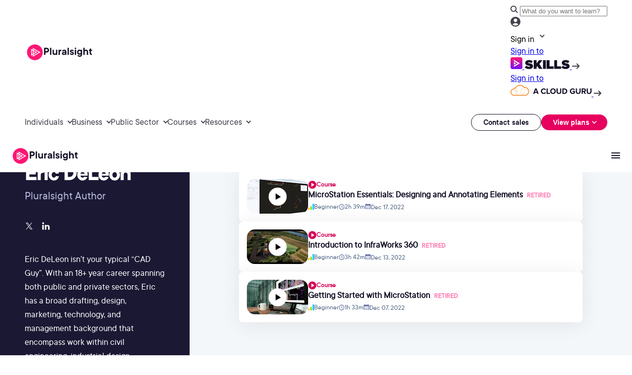

--- FILE ---
content_type: text/css;charset=utf-8
request_url: https://www.pluralsight.com/etc.clientlibs/ps/clientlibs/clientlib-site.lc-fe066093ca506027526efddefb55907f-lc.min.css
body_size: 13241
content:
@font-face{font-family:'PS Commons';src:url('../../../etc.clientlibs/pluralsight/clientlibs/clientlib-main/resources/fonts/tt-commons/ps_tt_commons_regular-webfont.woff2') format('woff2'),url('../../../etc.clientlibs/pluralsight/clientlibs/clientlib-main/resources/fonts/tt-commons/ps_tt_commons_regular-webfont.woff') format('woff');font-weight:normal;font-style:normal;font-display:swap}
@font-face{font-family:'PS Commons Bold';src:url('../../../etc.clientlibs/pluralsight/clientlibs/clientlib-main/resources/fonts/tt-commons/ps_tt_commons_bold-webfont.woff2') format('woff2'),url('../../../etc.clientlibs/pluralsight/clientlibs/clientlib-main/resources/fonts/tt-commons/ps_tt_commons_bold-webfont.woff') format('woff');font-weight:normal;font-style:normal;font-display:swap}
@font-face{font-family:'PS Commons Italic';src:url('../../../etc.clientlibs/pluralsight/clientlibs/clientlib-main/resources/fonts/tt-commons/ps_tt_commons_italic-webfont.woff2') format('woff2'),url('../../../etc.clientlibs/pluralsight/clientlibs/clientlib-main/resources/fonts/tt-commons/ps_tt_commons_italic-webfont.woff') format('woff');font-weight:normal;font-style:normal;font-display:swap}
@font-face{font-family:'PS Commons Black Italic';src:url('../../../etc.clientlibs/pluralsight/clientlibs/clientlib-main/resources/fonts/tt-commons/ps_tt_commons_black_italic-webfont.woff2') format('woff2'),url('../../../etc.clientlibs/pluralsight/clientlibs/clientlib-main/resources/fonts/tt-commons/ps_tt_commons_black_italic-webfont.woff') format('woff');font-weight:normal;font-style:normal;font-display:swap}
@font-face{font-family:'PS Commons Black';src:url('../../../etc.clientlibs/pluralsight/clientlibs/clientlib-main/resources/fonts/tt-commons/ps_tt_commons_black-webfont.woff2') format('woff2'),url('../../../etc.clientlibs/pluralsight/clientlibs/clientlib-main/resources/fonts/tt-commons/ps_tt_commons_black-webfont.woff') format('woff');font-weight:normal;font-style:normal;font-display:swap}
@font-face{font-family:'PS Commons Bold Italic';src:url('../../../etc.clientlibs/pluralsight/clientlibs/clientlib-main/resources/fonts/tt-commons/ps_tt_commons_bold_italic-webfont.woff2') format('woff2'),url('../../../etc.clientlibs/pluralsight/clientlibs/clientlib-main/resources/fonts/tt-commons/ps_tt_commons_bold_italic-webfont.woff') format('woff');font-weight:normal;font-style:normal;font-display:swap}
@font-face{font-family:'PS Commons Book Italic';src:url('../../../etc.clientlibs/pluralsight/clientlibs/clientlib-main/resources/fonts/tt-commons/ps_tt_commons_book_italic-webfont.woff2') format('woff2'),url('../../../etc.clientlibs/pluralsight/clientlibs/clientlib-main/resources/fonts/tt-commons/ps_tt_commons_book_italic-webfont.woff') format('woff');font-weight:normal;font-style:normal;font-display:swap}
@font-face{font-family:'PS Commons Book';src:url('../../../etc.clientlibs/pluralsight/clientlibs/clientlib-main/resources/fonts/tt-commons/ps_tt_commons_book-webfont.woff2') format('woff2'),url('../../../etc.clientlibs/pluralsight/clientlibs/clientlib-main/resources/fonts/tt-commons/ps_tt_commons_book-webfont.woff') format('woff');font-weight:normal;font-style:normal;font-display:swap}
@font-face{font-family:'PS Commons Demibold Italic';src:url('../../../etc.clientlibs/pluralsight/clientlibs/clientlib-main/resources/fonts/tt-commons/ps_tt_commons_demibold_italic-webfont.woff2') format('woff2'),url('../../../etc.clientlibs/pluralsight/clientlibs/clientlib-main/resources/fonts/tt-commons/ps_tt_commons_demibold_italic-webfont.woff') format('woff');font-weight:normal;font-style:normal;font-display:swap}
@font-face{font-family:'PS Commons Demibold';src:url('../../../etc.clientlibs/pluralsight/clientlibs/clientlib-main/resources/fonts/tt-commons/ps_tt_commons_demibold-webfont.woff2') format('woff2'),url('../../../etc.clientlibs/pluralsight/clientlibs/clientlib-main/resources/fonts/tt-commons/ps_tt_commons_demibold-webfont.woff') format('woff');font-weight:normal;font-style:normal;font-display:swap}
@font-face{font-family:'PS Commons Extra Bold Italic';src:url('../../../etc.clientlibs/pluralsight/clientlibs/clientlib-main/resources/fonts/tt-commons/ps_tt_commons_extrabold_italic-webfont.woff2') format('woff2'),url('../../../etc.clientlibs/pluralsight/clientlibs/clientlib-main/resources/fonts/tt-commons/ps_tt_commons_extrabold_italic-webfont.woff') format('woff');font-weight:normal;font-style:normal;font-display:swap}
@font-face{font-family:'PS Commons Extra Bold';src:url('../../../etc.clientlibs/pluralsight/clientlibs/clientlib-main/resources/fonts/tt-commons/ps_tt_commons_extrabold-webfont.woff2') format('woff2'),url('../../../etc.clientlibs/pluralsight/clientlibs/clientlib-main/resources/fonts/tt-commons/ps_tt_commons_extrabold-webfont.woff') format('woff');font-weight:normal;font-style:normal;font-display:swap}
@font-face{font-family:'PS Commons Extra Light Italic';src:url('../../../etc.clientlibs/pluralsight/clientlibs/clientlib-main/resources/fonts/tt-commons/ps_tt_commons_extralight_italic-webfont.woff2') format('woff2'),url('../../../etc.clientlibs/pluralsight/clientlibs/clientlib-main/resources/fonts/tt-commons/ps_tt_commons_extralight_italic-webfont.woff') format('woff');font-weight:normal;font-style:normal;font-display:swap}
@font-face{font-family:'PS Commons Extra Light';src:url('../../../etc.clientlibs/pluralsight/clientlibs/clientlib-main/resources/fonts/tt-commons/ps_tt_commons_extralight-webfont.woff2') format('woff2'),url('../../../etc.clientlibs/pluralsight/clientlibs/clientlib-main/resources/fonts/tt-commons/ps_tt_commons_extralight-webfont.woff') format('woff');font-weight:normal;font-style:normal;font-display:swap}
@font-face{font-family:'PS Commons Light Italic';src:url('../../../etc.clientlibs/pluralsight/clientlibs/clientlib-main/resources/fonts/tt-commons/ps_tt_commons_light_italic-webfont.woff2') format('woff2'),url('../../../etc.clientlibs/pluralsight/clientlibs/clientlib-main/resources/fonts/tt-commons/ps_tt_commons_light_italic-webfont.woff') format('woff');font-weight:normal;font-style:normal;font-display:swap}
@font-face{font-family:'PS Commons Light';src:url('../../../etc.clientlibs/pluralsight/clientlibs/clientlib-main/resources/fonts/tt-commons/ps_tt_commons_light-webfont.woff2') format('woff2'),url('../../../etc.clientlibs/pluralsight/clientlibs/clientlib-main/resources/fonts/tt-commons/ps_tt_commons_light-webfont.woff') format('woff');font-weight:normal;font-style:normal;font-display:swap}
@font-face{font-family:'PS Commons Medium Italic';src:url('../../../etc.clientlibs/pluralsight/clientlibs/clientlib-main/resources/fonts/tt-commons/ps_tt_commons_medium_italic-webfont.woff2') format('woff2'),url('../../../etc.clientlibs/pluralsight/clientlibs/clientlib-main/resources/fonts/tt-commons/ps_tt_commons_medium_italic-webfont.woff') format('woff');font-weight:normal;font-style:normal;font-display:swap}
@font-face{font-family:'PS Commons Medium';src:url('../../../etc.clientlibs/pluralsight/clientlibs/clientlib-main/resources/fonts/tt-commons/ps_tt_commons_medium-webfont.woff2') format('woff2'),url('../../../etc.clientlibs/pluralsight/clientlibs/clientlib-main/resources/fonts/tt-commons/ps_tt_commons_medium-webfont.woff') format('woff');font-weight:normal;font-style:normal;font-display:swap}
@font-face{font-family:'PS Commons Thin Italic';src:url('../../../etc.clientlibs/pluralsight/clientlibs/clientlib-main/resources/fonts/tt-commons/ps_tt_commons_thin_italic-webfont.woff2') format('woff2'),url('../../../etc.clientlibs/pluralsight/clientlibs/clientlib-main/resources/fonts/tt-commons/ps_tt_commons_thin_italic-webfont.woff') format('woff');font-weight:normal;font-style:normal;font-display:swap}
@font-face{font-family:'PS Commons Thin';src:url('../../../etc.clientlibs/pluralsight/clientlibs/clientlib-main/resources/fonts/tt-commons/ps_tt_commons_thin-webfont.woff2') format('woff2'),url('../../../etc.clientlibs/pluralsight/clientlibs/clientlib-main/resources/fonts/tt-commons/ps_tt_commons_thin-webfont.woff') format('woff');font-weight:normal;font-style:normal;font-display:swap}
@font-face{font-family:'FontAwesome';src:url('../../../etc.clientlibs/ps/clientlibs/clientlib-site/resources/fonts/fontawesome-webfont.woff2') format('woff2'),url('../../../etc.clientlibs/ps/clientlibs/clientlib-site/resources/fonts/fontawesome-webfont.woff') format('woff');font-weight:normal;font-style:normal;font-display:swap}
.cmp-image.-left-aligned>.cmp-image__link,.cmp-image.-center-aligned>.cmp-image__link,.cmp-image.-right-aligned>.cmp-image__link{display:block}
.cmp-image.-left-aligned .cmp-image__image,.cmp-image.-center-aligned .cmp-image__image,.cmp-image.-right-aligned .cmp-image__image{display:block}
.cmp-image.-left-aligned .cmp-image__image{margin-right:auto}
.cmp-image.-center-aligned .cmp-image__image{margin-left:auto;margin-right:auto}
.cmp-image.-right-aligned .cmp-image__image{margin-left:auto}
.cmp-image.-block-offset-enabled .cmp-image__image{position:relative}
@font-face{font-family:'PS Commons';src:url('../../../etc.clientlibs/pluralsight/clientlibs/clientlib-main/resources/fonts/tt-commons/ps_tt_commons_regular-webfont.woff2') format('woff2'),url('../../../etc.clientlibs/pluralsight/clientlibs/clientlib-main/resources/fonts/tt-commons/ps_tt_commons_regular-webfont.woff') format('woff');font-weight:normal;font-style:normal;font-display:swap}
@font-face{font-family:'PS Commons Bold';src:url('../../../etc.clientlibs/pluralsight/clientlibs/clientlib-main/resources/fonts/tt-commons/ps_tt_commons_bold-webfont.woff2') format('woff2'),url('../../../etc.clientlibs/pluralsight/clientlibs/clientlib-main/resources/fonts/tt-commons/ps_tt_commons_bold-webfont.woff') format('woff');font-weight:normal;font-style:normal;font-display:swap}
@font-face{font-family:'PS Commons Italic';src:url('../../../etc.clientlibs/pluralsight/clientlibs/clientlib-main/resources/fonts/tt-commons/ps_tt_commons_italic-webfont.woff2') format('woff2'),url('../../../etc.clientlibs/pluralsight/clientlibs/clientlib-main/resources/fonts/tt-commons/ps_tt_commons_italic-webfont.woff') format('woff');font-weight:normal;font-style:normal;font-display:swap}
@font-face{font-family:'PS Commons Black Italic';src:url('../../../etc.clientlibs/pluralsight/clientlibs/clientlib-main/resources/fonts/tt-commons/ps_tt_commons_black_italic-webfont.woff2') format('woff2'),url('../../../etc.clientlibs/pluralsight/clientlibs/clientlib-main/resources/fonts/tt-commons/ps_tt_commons_black_italic-webfont.woff') format('woff');font-weight:normal;font-style:normal;font-display:swap}
@font-face{font-family:'PS Commons Black';src:url('../../../etc.clientlibs/pluralsight/clientlibs/clientlib-main/resources/fonts/tt-commons/ps_tt_commons_black-webfont.woff2') format('woff2'),url('../../../etc.clientlibs/pluralsight/clientlibs/clientlib-main/resources/fonts/tt-commons/ps_tt_commons_black-webfont.woff') format('woff');font-weight:normal;font-style:normal;font-display:swap}
@font-face{font-family:'PS Commons Bold Italic';src:url('../../../etc.clientlibs/pluralsight/clientlibs/clientlib-main/resources/fonts/tt-commons/ps_tt_commons_bold_italic-webfont.woff2') format('woff2'),url('../../../etc.clientlibs/pluralsight/clientlibs/clientlib-main/resources/fonts/tt-commons/ps_tt_commons_bold_italic-webfont.woff') format('woff');font-weight:normal;font-style:normal;font-display:swap}
@font-face{font-family:'PS Commons Book Italic';src:url('../../../etc.clientlibs/pluralsight/clientlibs/clientlib-main/resources/fonts/tt-commons/ps_tt_commons_book_italic-webfont.woff2') format('woff2'),url('../../../etc.clientlibs/pluralsight/clientlibs/clientlib-main/resources/fonts/tt-commons/ps_tt_commons_book_italic-webfont.woff') format('woff');font-weight:normal;font-style:normal;font-display:swap}
@font-face{font-family:'PS Commons Book';src:url('../../../etc.clientlibs/pluralsight/clientlibs/clientlib-main/resources/fonts/tt-commons/ps_tt_commons_book-webfont.woff2') format('woff2'),url('../../../etc.clientlibs/pluralsight/clientlibs/clientlib-main/resources/fonts/tt-commons/ps_tt_commons_book-webfont.woff') format('woff');font-weight:normal;font-style:normal;font-display:swap}
@font-face{font-family:'PS Commons Demibold Italic';src:url('../../../etc.clientlibs/pluralsight/clientlibs/clientlib-main/resources/fonts/tt-commons/ps_tt_commons_demibold_italic-webfont.woff2') format('woff2'),url('../../../etc.clientlibs/pluralsight/clientlibs/clientlib-main/resources/fonts/tt-commons/ps_tt_commons_demibold_italic-webfont.woff') format('woff');font-weight:normal;font-style:normal;font-display:swap}
@font-face{font-family:'PS Commons Demibold';src:url('../../../etc.clientlibs/pluralsight/clientlibs/clientlib-main/resources/fonts/tt-commons/ps_tt_commons_demibold-webfont.woff2') format('woff2'),url('../../../etc.clientlibs/pluralsight/clientlibs/clientlib-main/resources/fonts/tt-commons/ps_tt_commons_demibold-webfont.woff') format('woff');font-weight:normal;font-style:normal;font-display:swap}
@font-face{font-family:'PS Commons Extra Bold Italic';src:url('../../../etc.clientlibs/pluralsight/clientlibs/clientlib-main/resources/fonts/tt-commons/ps_tt_commons_extrabold_italic-webfont.woff2') format('woff2'),url('../../../etc.clientlibs/pluralsight/clientlibs/clientlib-main/resources/fonts/tt-commons/ps_tt_commons_extrabold_italic-webfont.woff') format('woff');font-weight:normal;font-style:normal;font-display:swap}
@font-face{font-family:'PS Commons Extra Bold';src:url('../../../etc.clientlibs/pluralsight/clientlibs/clientlib-main/resources/fonts/tt-commons/ps_tt_commons_extrabold-webfont.woff2') format('woff2'),url('../../../etc.clientlibs/pluralsight/clientlibs/clientlib-main/resources/fonts/tt-commons/ps_tt_commons_extrabold-webfont.woff') format('woff');font-weight:normal;font-style:normal;font-display:swap}
@font-face{font-family:'PS Commons Extra Light Italic';src:url('../../../etc.clientlibs/pluralsight/clientlibs/clientlib-main/resources/fonts/tt-commons/ps_tt_commons_extralight_italic-webfont.woff2') format('woff2'),url('../../../etc.clientlibs/pluralsight/clientlibs/clientlib-main/resources/fonts/tt-commons/ps_tt_commons_extralight_italic-webfont.woff') format('woff');font-weight:normal;font-style:normal;font-display:swap}
@font-face{font-family:'PS Commons Extra Light';src:url('../../../etc.clientlibs/pluralsight/clientlibs/clientlib-main/resources/fonts/tt-commons/ps_tt_commons_extralight-webfont.woff2') format('woff2'),url('../../../etc.clientlibs/pluralsight/clientlibs/clientlib-main/resources/fonts/tt-commons/ps_tt_commons_extralight-webfont.woff') format('woff');font-weight:normal;font-style:normal;font-display:swap}
@font-face{font-family:'PS Commons Light Italic';src:url('../../../etc.clientlibs/pluralsight/clientlibs/clientlib-main/resources/fonts/tt-commons/ps_tt_commons_light_italic-webfont.woff2') format('woff2'),url('../../../etc.clientlibs/pluralsight/clientlibs/clientlib-main/resources/fonts/tt-commons/ps_tt_commons_light_italic-webfont.woff') format('woff');font-weight:normal;font-style:normal;font-display:swap}
@font-face{font-family:'PS Commons Light';src:url('../../../etc.clientlibs/pluralsight/clientlibs/clientlib-main/resources/fonts/tt-commons/ps_tt_commons_light-webfont.woff2') format('woff2'),url('../../../etc.clientlibs/pluralsight/clientlibs/clientlib-main/resources/fonts/tt-commons/ps_tt_commons_light-webfont.woff') format('woff');font-weight:normal;font-style:normal;font-display:swap}
@font-face{font-family:'PS Commons Medium Italic';src:url('../../../etc.clientlibs/pluralsight/clientlibs/clientlib-main/resources/fonts/tt-commons/ps_tt_commons_medium_italic-webfont.woff2') format('woff2'),url('../../../etc.clientlibs/pluralsight/clientlibs/clientlib-main/resources/fonts/tt-commons/ps_tt_commons_medium_italic-webfont.woff') format('woff');font-weight:normal;font-style:normal;font-display:swap}
@font-face{font-family:'PS Commons Medium';src:url('../../../etc.clientlibs/pluralsight/clientlibs/clientlib-main/resources/fonts/tt-commons/ps_tt_commons_medium-webfont.woff2') format('woff2'),url('../../../etc.clientlibs/pluralsight/clientlibs/clientlib-main/resources/fonts/tt-commons/ps_tt_commons_medium-webfont.woff') format('woff');font-weight:normal;font-style:normal;font-display:swap}
@font-face{font-family:'PS Commons Thin Italic';src:url('../../../etc.clientlibs/pluralsight/clientlibs/clientlib-main/resources/fonts/tt-commons/ps_tt_commons_thin_italic-webfont.woff2') format('woff2'),url('../../../etc.clientlibs/pluralsight/clientlibs/clientlib-main/resources/fonts/tt-commons/ps_tt_commons_thin_italic-webfont.woff') format('woff');font-weight:normal;font-style:normal;font-display:swap}
@font-face{font-family:'PS Commons Thin';src:url('../../../etc.clientlibs/pluralsight/clientlibs/clientlib-main/resources/fonts/tt-commons/ps_tt_commons_thin-webfont.woff2') format('woff2'),url('../../../etc.clientlibs/pluralsight/clientlibs/clientlib-main/resources/fonts/tt-commons/ps_tt_commons_thin-webfont.woff') format('woff');font-weight:normal;font-style:normal;font-display:swap}
@font-face{font-family:'FontAwesome';src:url('../../../etc.clientlibs/ps/clientlibs/clientlib-site/resources/fonts/fontawesome-webfont.woff2') format('woff2'),url('../../../etc.clientlibs/ps/clientlibs/clientlib-site/resources/fonts/fontawesome-webfont.woff') format('woff');font-weight:normal;font-style:normal;font-display:swap}
.ps-image{max-width:100%;width:100%;height:auto}
.ps-image.-left-aligned,.ps-image.-center-aligned,.ps-image.-right-aligned{display:block}
.ps-image.-left-aligned{margin-right:auto}
.ps-image.-center-aligned{margin-left:auto;margin-right:auto}
.ps-image.-right-aligned{margin-left:auto}
.ps-image.-block-offset-enabled{position:relative}
.rich-text-editor .rich-text-editor-component ul:has(li>.--list-checkboxes),.rich-text-editor .rich-text-editor-component ol:has(li>.--list-checkboxes){list-style:none}
.rich-text-editor .rich-text-editor-component ul:has(li>.--list-checkboxes) li,.rich-text-editor .rich-text-editor-component ol:has(li>.--list-checkboxes) li{position:relative;padding-left:2.8rem !important}
.rich-text-editor .rich-text-editor-component ul:has(li>.--list-checkboxes) .--list-checkboxes::before,.rich-text-editor .rich-text-editor-component ol:has(li>.--list-checkboxes) .--list-checkboxes::before{content:'';position:absolute;top:.2rem;left:0;width:2rem;height:2rem;background-size:contain;background-repeat:no-repeat;background-position:center;background-image:url('../../../content/dam/rebrand2025/icons/check-circle-fill-dk.svg')}
.rich-text-editor .rich-text-editor-component.white ul:has(li>.--list-checkboxes) .--list-checkboxes::before,.rich-text-editor .rich-text-editor-component.white ol:has(li>.--list-checkboxes) .--list-checkboxes::before{background-image:url('../../../content/dam/rebrand2025/icons/check-circle-fill.svg')}
.rich-text-editor .rich-text-editor-component{margin:20px 0}
.rich-text-editor .rich-text-editor-component h1,.rich-text-editor .rich-text-editor-component h2,.rich-text-editor .rich-text-editor-component h3,.rich-text-editor .rich-text-editor-component h4,.rich-text-editor .rich-text-editor-component h5,.rich-text-editor .rich-text-editor-component h6{margin:0}
.rich-text-editor .rich-text-editor-component p{font-size:20px;line-height:32px;font-weight:500}
.rich-text-editor .rich-text-editor-component a{color:#d60056;text-decoration:none;border-bottom:1px solid currentColor}
.rich-text-editor .rich-text-editor-component ul li,.rich-text-editor .rich-text-editor-component ol li{font-size:20px;line-height:32px;font-weight:500}
.rich-text-editor .rich-text-editor-component ul ol,.rich-text-editor .rich-text-editor-component ol ol{list-style-type:lower-alpha}
.rich-text-editor .rich-text-editor-component ul ol ol,.rich-text-editor .rich-text-editor-component ol ol ol{list-style-type:lower-roman}
.rich-text-editor .rich-text-editor-component ul ol ol ol,.rich-text-editor .rich-text-editor-component ol ol ol ol{list-style-type:decimal}
.rich-text-editor .rich-text-editor-component table{width:100%;border-collapse:collapse}
.rich-text-editor .rich-text-editor-component th,.rich-text-editor .rich-text-editor-component td{border:1px solid #130f25;padding:8px}
.rich-text-editor .rich-text-editor-component blockquote{font-family:"PS Commons Bold",Helvetica,Roboto,Arial,sans-serif;font-size:18px;position:relative}
.rich-text-editor .rich-text-editor-component blockquote:before{content:"";width:5px;height:100%;background:#4a33d1;position:absolute;left:-20px}
.rich-text-editor .rich-text-editor-component:has(pre){background:#f4f7fa;padding:15px 30px;border-radius:8px;overflow-x:auto}
.rich-text-editor .rich-text-editor-component pre{font-size:14px;color:#130f25}
.rich-text-editor .rich-text-editor-component.black{color:#130f25}
.rich-text-editor .rich-text-editor-component.white{color:#fff}
.-dark .rich-text-editor .rich-text-editor-component{color:#fff}
.scroll-margin{scroll-margin-top:150px}
.code-snippet--style{background:#e8ebf8;font-family:Courier New;color:#172b4d;font-weight:500}
:root{--error-bg-color:#e7005e}
.mktoForm{padding:30px;width:100% !important}
.mktoForm .mktoFormCol{width:100%}
.mktoForm .mktoFieldWrap{width:100%}
.mktoForm input{margin-bottom:9px;box-shadow:none;border-radius:2px;padding:15px 5px;height:40px !important;box-shadow:none !important}
.mktoButton{font-size:12pt !important;height:auto;min-width:160px;width:auto;display:block;position:relative;font-weight:300 !important;line-height:40px;border:0}
.mktoForm .mktoLabel{float:left;line-height:1.75em !important;padding-top:.3em;width:auto;max-width:300px;font-weight:400 !important;font-size:.9em;cursor:default}
.mktoForm .mktoLabel,.mktoForm .mktoHtmlText,.mktoForm label{color:#181818 !important}
.mktoForm p{font-size:14px;font-weight:400}
.mktoForm input[type=url],.mktoForm input[type=text],.mktoForm input[type=date],.mktoForm input[type=tel],.mktoForm input[type=email],.mktoForm input[type=number],.mktoForm select.mktoField{height:40px !important;padding:10px !important}
.mktoForm textarea.mktoField{padding:10px !important}
.mktoForm label.mktoLabel.mktoHasWidth{width:auto !important}
.mktoForm input,.mktoForm select{float:left !important;clear:left;width:100% !important;max-width:100%;font-size:13px !important;height:30px !important}
.mktoForm textarea{float:left !important;clear:left;width:100% !important;max-width:100%;font-size:13px !important}
.mktoForm input[type="radio"],.mktoForm input[type="checkbox"]{height:auto !important;width:auto !important}
.mktoForm .mktoRadioList,.mktoForm .mktoCheckboxList{clear:left;width:100% !important;max-width:100%}
.mktoHtmlText{width:300px !important;max-width:100%;font-size:12px}
.mktoHtmlText p{font-size:12px}
.mktoButtonWrap{margin:0 !important}
.mktoOffset,.mktoGutter{display:none !important}
.mktoAsterix{padding:0 !important}
.mktoButtonRow{margin-top:10px !important}
.marketo-form--center form{margin:0 auto;max-width:350px}
.marketo-form--fullwidth form{padding:0}
.marketo-form--black{background-color:#000}
.marketo-form--semiblack{background-color:#181818}
.marketo-form--dark-gray{background-color:#222}
.block--black .mktoForm label,.block--true-black .mktoForm label,.block--dark-gray .mktoForm label,.block--dark-gray-2 .mktoForm label,.block--dark .mktoForm label,.marketo-form--black .mktoForm label,.marketo-form--semiblack .mktoForm label,.marketo-form--dark-gray .mktoForm label,.block--black .mktoForm .mktoLabel,.block--true-black .mktoForm .mktoLabel,.block--dark-gray .mktoForm .mktoLabel,.block--dark-gray-2 .mktoForm .mktoLabel,.block--dark .mktoForm .mktoLabel,.marketo-form--black .mktoForm .mktoLabel,.marketo-form--semiblack .mktoForm .mktoLabel,.marketo-form--dark-gray .mktoForm .mktoLabel,.block--black .mktoForm .mktoHtmlText p,.block--true-black .mktoForm .mktoHtmlText p,.block--dark-gray .mktoForm .mktoHtmlText p,.block--dark-gray-2 .mktoForm .mktoHtmlText p,.block--dark .mktoForm .mktoHtmlText p,.marketo-form--black .mktoForm .mktoHtmlText p,.marketo-form--semiblack .mktoForm .mktoHtmlText p,.marketo-form--dark-gray .mktoForm .mktoHtmlText p,.block--black .mktoForm .mktoHtmlText,.block--true-black .mktoForm .mktoHtmlText,.block--dark-gray .mktoForm .mktoHtmlText,.block--dark-gray-2 .mktoForm .mktoHtmlText,.block--dark .mktoForm .mktoHtmlText,.marketo-form--black .mktoForm .mktoHtmlText,.marketo-form--semiblack .mktoForm .mktoHtmlText,.marketo-form--dark-gray .mktoForm .mktoHtmlText,.block--black .mktoForm .mktoAsterix,.block--true-black .mktoForm .mktoAsterix,.block--dark-gray .mktoForm .mktoAsterix,.block--dark-gray-2 .mktoForm .mktoAsterix,.block--dark .mktoForm .mktoAsterix,.marketo-form--black .mktoForm .mktoAsterix,.marketo-form--semiblack .mktoForm .mktoAsterix,.marketo-form--dark-gray .mktoForm .mktoAsterix,.block--black .mktoForm .mktoRadioList label,.block--true-black .mktoForm .mktoRadioList label,.block--dark-gray .mktoForm .mktoRadioList label,.block--dark-gray-2 .mktoForm .mktoRadioList label,.block--dark .mktoForm .mktoRadioList label,.marketo-form--black .mktoForm .mktoRadioList label,.marketo-form--semiblack .mktoForm .mktoRadioList label,.marketo-form--dark-gray .mktoForm .mktoRadioList label,.block--black .mktoForm .mktoCheckboxList label,.block--true-black .mktoForm .mktoCheckboxList label,.block--dark-gray .mktoForm .mktoCheckboxList label,.block--dark-gray-2 .mktoForm .mktoCheckboxList label,.block--dark .mktoForm .mktoCheckboxList label,.marketo-form--black .mktoForm .mktoCheckboxList label,.marketo-form--semiblack .mktoForm .mktoCheckboxList label,.marketo-form--dark-gray .mktoForm .mktoCheckboxList label{color:white !important}
.block--black .mktoForm input,.block--true-black .mktoForm input,.block--dark-gray .mktoForm input,.block--dark-gray-2 .mktoForm input,.block--dark .mktoForm input,.marketo-form--black .mktoForm input,.marketo-form--semiblack .mktoForm input,.marketo-form--dark-gray .mktoForm input,.block--black .mktoForm select,.block--true-black .mktoForm select,.block--dark-gray .mktoForm select,.block--dark-gray-2 .mktoForm select,.block--dark .mktoForm select,.marketo-form--black .mktoForm select,.marketo-form--semiblack .mktoForm select,.marketo-form--dark-gray .mktoForm select,.block--black .mktoForm textarea,.block--true-black .mktoForm textarea,.block--dark-gray .mktoForm textarea,.block--dark-gray-2 .mktoForm textarea,.block--dark .mktoForm textarea,.marketo-form--black .mktoForm textarea,.marketo-form--semiblack .mktoForm textarea,.marketo-form--dark-gray .mktoForm textarea{background:#363636;color:white;border:0}
.marketo-form--white,.marketo-form--light-gray{background-color:white;color:#555;border:1px solid #ddd}
.marketo-form--white .mktoForm label,.marketo-form--light-gray .mktoForm label,.marketo-form--white .mktoForm .mktoLabel,.marketo-form--light-gray .mktoForm .mktoLabel,.marketo-form--white .mktoForm .mktoHtmlText p,.marketo-form--light-gray .mktoForm .mktoHtmlText p,.marketo-form--white .mktoForm .mktoHtmlText,.marketo-form--light-gray .mktoForm .mktoHtmlText,.marketo-form--white .mktoForm .mktoAsterix,.marketo-form--light-gray .mktoForm .mktoAsterix,.marketo-form--white .mktoForm .mktoRadioList label,.marketo-form--light-gray .mktoForm .mktoRadioList label,.marketo-form--white .mktoForm .mktoCheckboxList label,.marketo-form--light-gray .mktoForm .mktoCheckboxList label{color:#181818 !important}
.marketo-form--white .mktoForm input,.marketo-form--light-gray .mktoForm input,.marketo-form--white .mktoForm select,.marketo-form--light-gray .mktoForm select,.marketo-form--white .mktoForm textarea,.marketo-form--light-gray .mktoForm textarea{background-color:white;border:1px solid #ec008c}
.marketo-form-component.accent_yellow.marketo-form--white .mktoForm input,.marketo-form-component.accent_yellow.marketo-form--light-gray .mktoForm input,.marketo-form-component.accent_yellow.marketo-form--white .mktoForm select,.marketo-form-component.accent_yellow.marketo-form--light-gray .mktoForm select,.marketo-form-component.accent_yellow.marketo-form--white .mktoForm textarea,.marketo-form-component.accent_yellow.marketo-form--light-gray .mktoForm textarea{border:1px solid #f7a614}
.marketo-form-component.accent_yellow .mktoForm a{color:#f7a614}
.marketo-form-component.accent_yellow .mktoForm .mktoButtonWrap .mktoButton{background:#f7a614 !important}
.marketo-form-component.accent_yellow .mktoForm .mktoButtonWrap .mktoButton:hover{background:#f7a614 !important}
.marketo-form-component.accent_green.marketo-form--white .mktoForm input,.marketo-form-component.accent_green.marketo-form--light-gray .mktoForm input,.marketo-form-component.accent_green.marketo-form--white .mktoForm select,.marketo-form-component.accent_green.marketo-form--light-gray .mktoForm select,.marketo-form-component.accent_green.marketo-form--white .mktoForm textarea,.marketo-form-component.accent_green.marketo-form--light-gray .mktoForm textarea{border:1px solid #4cb272}
.marketo-form-component.accent_green .mktoForm a{color:#4cb272}
.marketo-form-component.accent_green .mktoForm .mktoButtonWrap .mktoButton{background:#4cb272 !important}
.marketo-form-component.accent_green .mktoForm .mktoButtonWrap .mktoButton:hover{background:#4cb272 !important}
.marketo-form-component.accent_blue.marketo-form--white .mktoForm input,.marketo-form-component.accent_blue.marketo-form--light-gray .mktoForm input,.marketo-form-component.accent_blue.marketo-form--white .mktoForm select,.marketo-form-component.accent_blue.marketo-form--light-gray .mktoForm select,.marketo-form-component.accent_blue.marketo-form--white .mktoForm textarea,.marketo-form-component.accent_blue.marketo-form--light-gray .mktoForm textarea{border:1px solid #0084bd}
.marketo-form-component.accent_blue .mktoForm a{color:#0084bd}
.marketo-form-component.accent_blue .mktoForm .mktoButtonWrap .mktoButton{background:#0084bd !important}
.marketo-form-component.accent_blue .mktoForm .mktoButtonWrap .mktoButton:hover{background:#0084bd !important}
.marketo-form-component{padding-bottom:10px}
.marketo-form-component .marketo-form--headerMessage{font-size:20px;font-weight:300;margin:0 auto;padding:20px 0 0;width:301px;line-height:1.4}
.marketo-form--black .marketo-form--headerMessage,.marketo-form--semiblack .marketo-form--headerMessage,.marketo-form--dark-gray .marketo-form--headerMessage{color:white}
.marketo-form-component .marketo-form-data.hidden{display:none}
.mktoForm .mktoButtonWrap.mktoSimple .mktoButton{font-family:sans-serif !important;font-weight:200 !important;font-size:16px !important;line-height:1.1 !important;padding:15px 30px !important;border:1px solid transparent !important;white-space:nowrap !important;border-radius:3px !important;background-color:#ec008c !important;background-image:none !important}
.mktoForm .mktoButtonWrap.mktoSimple .mktoButton:hover{color:#fff;background-color:#ec008c !important}
.marketo-form--inline.marketo-form--fullwidth{margin-left:-15px;margin-right:-15px}
.marketo-form--inline.marketo-form--center form{max-width:700px}
.marketo-form--inline.marketo-form--center .mktoForm{margin:0 auto}
.marketo-form--inline .mktoForm::after{clear:both;content:"";display:block}
.marketo-form--inline .mktoForm .mktoFormRow{float:left;clear:none;padding:0 15px;width:50%}
.marketo-form--inline .mktoButtonRow{float:left;clear:both;margin:0 15px}
.marketo-form-component .loading-message-top{margin:20px 20px 0;color:#aaa;text-align:center}
.marketo-form-component .loading-message-bottom{margin:0 20px 20px;color:#ddd;text-align:center}
.marketo-form-component .marketo-form__success-message{margin:20px 35px}
.marketo-form-component .marketo-form__success-message.form-1010{color:#fff}
#marketoForm_1007 .mktoFieldWrap{padding-left:30px;position:relative}
#marketoForm_1007 .mktoFormRow:first-of-type .mktoFieldWrap{padding-left:0}
.mktoForm .mktoRadioList>label,.mktoForm .mktoCheckboxList>label{margin-bottom:8px}
.mktoForm .mktoRadioList>input,.mktoForm .mktoCheckboxList>input{margin-top:2px}
#marketoForm_1007 .mktoCheckboxList{position:absolute;left:0;top:2px}
#global-footer .marketo-form-component .marketo-form__success-message.form-1229{text-align:center}
.mktoForm input[type="checkbox"]{margin-bottom:0 !important}
.mktoForm .mktoError .mktoErrorArrow{background-color:var(--error-bg-color) !important;border:1px solid var(--error-bg-color) !important}
.mktoForm .mktoError .mktoErrorMsg{background-color:var(--error-bg-color) !important;background-image:none !important;border:1px solid var(--error-bg-color) !important;-webkit-box-shadow:none !important;box-shadow:none !important}
@media all and (max-width:720px){.mktoForm,.marketo-form--inline .mktoForm{max-width:300px;margin:0 auto}
.marketo-form--inline .mktoForm .mktoFormRow{padding:0;width:100%}
.marketo-form--inline .mktoButtonRow{margin:0}
}
@media all and (max-width:360px){.mktoForm button.mktoButton{padding:0 15px 30px}
.marketo-form-component{margin-left:-0.9375em;margin-right:-0.9375em}
}
.mktoForm .mktoFormRow div[id^=nb-field-]{position:inherit !important}
.mktoForm .mktoFormRow div[id^=nb-field-].nb-error input{border:2px solid red !important}
.mktoForm .mktoFormRow div[id^=nb-field-] div.nb-feedback{position:absolute !important;clear:both !important;background:none !important;border:none !important;box-shadow:none !important;margin-top:5px !important;margin-bottom:-10px !important;padding-top:0 !important;padding-right:0 !important}
.mktoForm .mktoFormRow div[id^=nb-field-] div.nb-feedback>div{display:block !important}
.mktoForm .mktoFormRow div[id^=nb-field-] div.nb-feedback .nb-result{float:right !important}
@font-face{font-family:'Material Symbols Outlined';font-style:normal;font-weight:400;src:url("clientlib-materiaIcons/resources/material-symbols.woff2") format("woff2")}
.material-symbols-outlined{font-family:'Material Symbols Outlined';font-weight:normal;font-style:normal;font-size:24px;line-height:1;letter-spacing:normal;text-transform:none;display:inline-block;white-space:nowrap;word-wrap:normal;direction:ltr;-webkit-font-feature-settings:'liga';-webkit-font-smoothing:antialiased}
html{box-sizing:border-box}
*,*:before,*:after{-webkit-box-sizing:inherit;-moz-box-sizing:inherit;box-sizing:inherit}
body{font-size:16px;line-height:24px;font-weight:400;font-family:"PS TT Commons Regular",Helvetica,Roboto,Arial,sans-serif;-moz-osx-font-smoothing:grayscale;-webkit-font-smoothing:antialiased;text-rendering:optimizeLegibility;margin:0}
body.locked{overflow-y:hidden}
h1,h2,h3,h4,h5,h6{font-family:"PS TT Commons Regular",Helvetica,Roboto,Arial,sans-serif;font-style:normal;font-weight:normal}
h1{font-family:"PS TT Commons Regular",Helvetica,Roboto,Arial,sans-serif;font-size:56px;line-height:62px;font-weight:400;letter-spacing:-2px}
@media screen and (max-width:1023px){h1{font-family:"PS TT Commons Regular",Helvetica,Roboto,Arial,sans-serif;font-size:48px;line-height:54px;font-weight:400;letter-spacing:-2px}
}
h2{font-family:"PS TT Commons Regular",Helvetica,Roboto,Arial,sans-serif;font-size:48px;line-height:54px;font-weight:400;letter-spacing:-2px}
@media screen and (max-width:1023px){h2{font-family:"PS TT Commons Regular",Helvetica,Roboto,Arial,sans-serif;font-size:40px;line-height:48px;font-weight:400;letter-spacing:-1px}
}
h3{font-family:"PS TT Commons Regular",Helvetica,Roboto,Arial,sans-serif;font-size:40px;line-height:48px;font-weight:400;letter-spacing:-1px}
@media screen and (max-width:1023px){h3{font-family:"PS TT Commons Regular",Helvetica,Roboto,Arial,sans-serif;font-size:32px;line-height:40px;font-weight:400}
}
h4{font-family:"PS TT Commons Regular",Helvetica,Roboto,Arial,sans-serif;font-size:32px;line-height:40px;font-weight:400}
h5{font-family:"PS TT Commons Regular",Helvetica,Roboto,Arial,sans-serif;font-size:24px;line-height:30px;font-weight:500}
h6{font-family:"PS TT Commons Regular",Helvetica,Roboto,Arial,sans-serif;font-size:20px;line-height:26px;font-weight:500}
p{font-size:20px;line-height:30px;font-weight:400}
.ps-gradient-theme{background-color:#2a2753}
.ps-gradient-theme>.ps-gradient-theme-child{background-image:none}
.-indigo-purple .ps-gradient-theme{background-color:#1b1834}
.-indigo-purple .ps-gradient-theme>.ps-gradient-theme-child{background-image:none}
.-purple-pink-purple .ps-gradient-theme{background-color:#1b1834}
.-purple-pink-purple .ps-gradient-theme>.ps-gradient-theme-child{background-image:radial-gradient(110% 423% at 0 140%,rgba(255,22,117,0.4) 6.59%,rgba(119,14,247,0.4) 28.37%,rgba(119,14,247,0) 68.75%,rgba(255,22,117,0.4) 100%)}
.-indigo-blue .ps-gradient-theme{background-color:#1b1834}
.-indigo-blue .ps-gradient-theme>.ps-gradient-theme-child{background-image:radial-gradient(104.36% 275.8% at 127.64% 105.6%,rgba(74,51,209,0.4) 0,rgba(74,51,209,0) 100%)}
.-blue-indigo .ps-gradient-theme{background-color:#1b1834}
.-blue-indigo .ps-gradient-theme>.ps-gradient-theme-child{background-image:radial-gradient(95.83% 222.93% at -10% 114.56%,rgba(0,163,255,0.4) 0,rgba(0,163,255,0) 100%)}
.-purple-pink-indigo .ps-gradient-theme{background-color:#1b1834}
.-purple-pink-indigo .ps-gradient-theme>.ps-gradient-theme-child{background-image:radial-gradient(111.19% 380.42% at -20% 100%,rgba(255,22,117,0.4) 10.79%,rgba(119,14,247,0.4) 43.18%,rgba(119,14,247,0) 100%)}
.-indigo-pink .ps-gradient-theme{background-color:#1b1834}
.-indigo-pink .ps-gradient-theme>.ps-gradient-theme-child{background-image:radial-gradient(94.44% 137.95% at 22.36% 61.6%,rgba(255,22,117,0) 0,rgba(255,22,109,0.6) 100%)}
.-pink-indigo .ps-gradient-theme{background-color:#1b1834}
.-pink-indigo .ps-gradient-theme>.ps-gradient-theme-child{background-image:radial-gradient(90.8% 208.95% at 22.36% 161.6%,rgba(255,22,109,0.6) 0,rgba(255,22,117,0) 100%)}
.ps-button{font-family:"PS TT Commons Regular",Helvetica,Roboto,Arial,sans-serif}
.-button .ps-button{position:relative;display:block;width:100%;max-width:max-content;text-align:center;padding:12px 32px;border-radius:999px;transition:all 275ms ease-in-out;text-decoration:none;z-index:2}
.-button .ps-button::after{content:"";height:100%;left:0;top:0;width:0;position:absolute;transition:all .3s ease;-webkit-transition:all .7s ease;z-index:-1}
.ps-button .ps-button__text{font-size:16px;font-weight:600;line-height:24px;letter-spacing:0}
.ps-button .-link.-button,.-link .ps-button{text-decoration:none;border:0;background-color:transparent;padding:0;margin:12px 0}
.ps-button .-link.-button:hover,.-link .ps-button:hover{border:0;background-color:transparent}
.ps-button .-link.-button.cmp-button[type='button'],.-link .ps-button.cmp-button[type='button']{border:0;background-color:transparent}
.ps-button .-link.-button .ps-button__text,.-link .ps-button .ps-button__text{position:relative}
.ps-button .-link.-button:hover,.-link .ps-button:hover,.ps-button .-link.-button:focus-visible,.-link .ps-button:focus-visible{background-color:transparent;outline:0}
.ps-button .-link.-button:hover .ps-button__text:before,.-link .ps-button:hover .ps-button__text:before,.ps-button .-link.-button:focus-visible .ps-button__text:before,.-link .ps-button:focus-visible .ps-button__text:before{width:100%}
.-large .ps-button{font-size:16px;line-height:24px;font-weight:600}
.-small .ps-button{font-size:14px;line-height:20px;font-weight:600}
.-primary .ps-button{color:#fff;background-color:#130f25;border:1px solid #130f25}
.-primary .ps-button:hover::after{width:100%;border-radius:999px;background:#45424d}
.-primary .ps-button:focus-visible{border:2px solid #e7005e;outline:0}
.-primary .ps-button:disabled{opacity:.7}
.-stroked-light .ps-button{color:#fff;background-color:#130f25;border:1px solid #fff}
.-stroked-light .ps-button:hover::after{width:100%;border-radius:999px;background:#45424d}
.-stroked-light .ps-button:focus-visible{border:2px solid #ff1675;outline:0}
.-stroked-light .ps-button:disabled{opacity:.7}
.-navy .ps-button{color:#fff;background-color:#130f25;border:1px solid #130f25}
.-navy .ps-button:hover::after{width:100%;border-radius:999px;background:#45424d}
.-navy .ps-button:focus-visible{border:2px solid #e7005e;outline:0}
.-navy .ps-button:disabled{opacity:.7}
.-stroked-white .ps-button{color:#fff;background-color:#130f25;border:1px solid #fff}
.-stroked-white .ps-button:hover::after{width:100%;border-radius:999px;background:#45424d}
.-stroked-white .ps-button:focus-visible{border:2px solid #ff1675;outline:0}
.-stroked-white .ps-button:disabled{opacity:.7}
.-purple .ps-button{color:#fff;background-color:#130f25;border:1px solid #130f25}
.-purple .ps-button:hover::after{width:100%;border-radius:999px;background:#45424d}
.-purple .ps-button:focus-visible{border:2px solid #e7005e;outline:0}
.-purple .ps-button:disabled{opacity:.7}
.-stroked-navy .ps-button{color:#130f25;background-color:#fff;border:1px solid #130f25}
.-stroked-navy .ps-button:hover::after{width:100%;border-radius:999px;background:#f7f5f4}
.-stroked-navy .ps-button:focus-visible{border:2px solid #e7005e;outline:0}
.-stroked-navy .ps-button:disabled{opacity:.7}
.-dark-background .ps-button:focus,.-dark-background .ps-button:active{border-radius:4px;border:2px solid #ff1675;outline:0}
.-dark-background .ps-button .ps-button__text{color:#ff1675}
.-dark-background .ps-button .ps-button__text:hover{color:#fc4588}
.-light-background .ps-button:focus-visible{border-radius:4px;border:2px solid #e7005e;outline:0}
.-light-background .ps-button .ps-button__text{color:#e7005e}
.-light-background .ps-button .ps-button__text:hover{color:#b7094a}
.-arrow .ps-button:hover .ps-button__text:after,.-arrow .ps-button:focus-visible .ps-button__text:after{right:-32px}
.-arrow .ps-button .ps-button__text{margin-right:26px}
.-arrow .ps-button .ps-button__text:after{content:"";display:inline-block;width:16px;height:12px;position:absolute;right:-24px;top:4px;backface-visibility:hidden;transition:all 275ms ease-in-out;background-color:#ff1675;-webkit-mask-image:url('clientlib-main/resources/images/icons/button-arrow-pink.svg');-webkit-mask-repeat:no-repeat;-webkit-mask-size:contain;-webkit-mask-position:center;mask-image:url('clientlib-main/resources/images/icons/button-arrow-pink.svg');mask-repeat:no-repeat;mask-size:contain;mask-position:center}
.-arrow .ps-button .ps-button__text:hover::after{background-color:#b7094a}
.-arrow .ps-button .ps-button__text:before{display:none}
.-video .ps-button:hover .ps-button__text:after,.-video .ps-button:focus .ps-button__text:after,.-video .ps-button:active .ps-button__text:after{background-image:url("../../../etc.clientlibs/ps/clientlibs/clientlib-site/resources/images/icons/button-component-video-play-button-hover-large.svg")}
.-video .ps-button .ps-button__text:before{display:none}
.-video .ps-button .ps-button__text{margin-right:32px}
.-video .ps-button .ps-button__text:after{display:block;content:"";position:absolute;right:-32px;top:50%;transform:translateY(-50%);height:24px;width:24px;background-image:url("../../../etc.clientlibs/ps/clientlibs/clientlib-site/resources/images/icons/button-component-video-play-button-large.svg");background-repeat:no-repeat;background-size:24px 24px;border-radius:999px}
.-video.-small .ps-button:hover .ps-button__text:after,.-video.-small .ps-button:focus .ps-button__text:after,.-video.-small .ps-button:active .ps-button__text:after{background-image:url("../../../etc.clientlibs/ps/clientlibs/clientlib-site/resources/images/icons/button-component-video-play-button-hover-large.svg")}
.-video.-small .ps-button .ps-button__text{margin-right:28px}
.-video.-small .ps-button .ps-button__text:after{right:-28px;height:20px;width:20px;background-size:20px 20px;background-image:url("../../../etc.clientlibs/ps/clientlibs/clientlib-site/resources/images/icons/button-component-video-play-button-large.svg")}
.ps-button.-small .ps-button{padding:4px 24px}
.ps-button.-small.-link.-button .ps-button{margin:4px;padding:0}
.ps-button.-small .ps-button__text{font-size:14px;font-weight:600;line-height:var(--line-height-text-md,24px);letter-spacing:var(--letter-spacing-text,0)}
.ps-button.-small .ps-button__text::after{height:20px;width:20px;top:8%}
.-ps-inky .ps-button{color:#fff !important;background-color:#130f25 !important;border:1px solid #130f25 !important}
.-ps-inky .ps-button:hover::after{width:100%;border-radius:999px;background:#45424d !important}
.-ps-inky .ps-button:focus-visible{border:2px solid #e7005e !important;outline:0;border-radius:999px}
.-ps-inky .ps-button:disabled{opacity:.7}
.-ps-stroked-inky .ps-button{color:#130f25 !important;background-color:#fff !important;border:1px solid #130f25 !important}
.-ps-stroked-inky .ps-button:hover::after{width:100%;border-radius:999px;background:#f7f5f4 !important}
.-ps-stroked-inky .ps-button:focus-visible{border:2px solid #e7005e !important;outline:0;border-radius:999px}
.-ps-stroked-inky .ps-button:disabled{opacity:.7}
.-ps-white .ps-button{color:#130f25 !important;background-color:#fff !important;border:1px solid #fff !important}
.-ps-white .ps-button:hover::after{width:100%;border-radius:999px;background:#dbd9da !important}
.-ps-white .ps-button:focus-visible{border:2px solid #ff1675 !important;outline:0;border-radius:999px}
.-ps-white .ps-button:disabled{opacity:.7}
.-ps-stroked-white .ps-button{color:#fff !important;background-color:#130f25 !important;border:1px solid #fff !important}
.-ps-stroked-white .ps-button:hover::after{width:100%;border-radius:999px;background:#45424d !important}
.-ps-stroked-white .ps-button:focus-visible{border:2px solid #ff1675 !important;outline:0;border-radius:999px}
.-ps-stroked-white .ps-button:disabled{opacity:.7}
.-ps-link-dark-bg.-ps-link .ps-button .ps-button__text,.-ps-link-light-bg.-ps-link .ps-button .ps-button__text,.-ps-link-inky.-ps-link .ps-button .ps-button__text{text-decoration:underline;transition:all .3s ease-in-out}
.-ps-link-dark-bg.-ps-link .ps-button .ps-button__text:hover,.-ps-link-light-bg.-ps-link .ps-button .ps-button__text:hover,.-ps-link-inky.-ps-link .ps-button .ps-button__text:hover{text-decoration:none}
.-ps-link-light-bg .ps-button:focus-visible{border-radius:4px;padding:2px;border:2px solid #e7005e;background-color:transparent;outline:0}
.-ps-link-light-bg .ps-button .ps-button__text{color:#e7005e}
.-ps-link-light-bg .ps-button .ps-button__text:hover{color:#b7094a}
.-ps-link-dark-bg .ps-button:focus-visible{border-radius:4px;padding:4px;border:2px solid #ff1675;background-color:transparent;outline:0}
.-ps-link-dark-bg .ps-button .ps-button__text{color:#ff1675}
.-ps-link-dark-bg .ps-button .ps-button__text:hover{color:#fc4588}
.-ps-link-inky .ps-button:focus-visible{border-radius:4px;padding:4px;border:2px solid #ff1675;background-color:transparent;outline:0}
.-ps-link.-arrow .ps-button .ps-button__text{margin-right:unset}
.-ps-link.-arrow .ps-button .ps-button__text:after{display:none}
.-ps-link-light-bg .ps-button,.-ps-link-dark-bg .ps-button,.-ps-link-inky .ps-button{text-decoration:none;border:0;background-color:transparent;padding:0;margin:12px 0}
.-ps-link-light-bg .ps-button:hover,.-ps-link-dark-bg .ps-button:hover,.-ps-link-inky .ps-button:hover{background-color:transparent;outline:0}
.-ps-link-light-bg .ps-button:hover::after,.-ps-link-dark-bg .ps-button:hover::after,.-ps-link-inky .ps-button:hover::after{border-radius:999px;background:transparent}
.-ps-arrow-light .ps-button:hover .ps-button__text:after,.-ps-arrow-dark .ps-button:hover .ps-button__text:after,.-ps-arrow-light .ps-button:focus-visible .ps-button__text:after,.-ps-arrow-dark .ps-button:focus-visible .ps-button__text:after{right:-32px}
.-ps-arrow-light .ps-button .ps-button__text,.-ps-arrow-dark .ps-button .ps-button__text{margin-right:26px;position:relative}
.-ps-arrow-light .ps-button .ps-button__text:after,.-ps-arrow-dark .ps-button .ps-button__text:after{content:"";display:inline-block;width:16px;height:12px;position:absolute;right:-24px;top:4px;backface-visibility:hidden;transition:all .3s ease-in-out;background-color:#e7005e;-webkit-mask-image:url('clientlib-main/resources/images/icons/button-arrow-pink.svg');-webkit-mask-repeat:no-repeat;-webkit-mask-size:contain;-webkit-mask-position:center;mask-image:url('clientlib-main/resources/images/icons/button-arrow-pink.svg');mask-repeat:no-repeat;mask-size:contain;mask-position:center}
.-ps-arrow-light .ps-button .ps-button__text:hover::after,.-ps-arrow-dark .ps-button .ps-button__text:hover::after{background-color:#b7094a}
.-ps-arrow-black .ps-button:hover .ps-button__text:after,.-ps-arrow-black .ps-button:focus-visible .ps-button__text:after{right:-32px}
.-ps-arrow-black .ps-button .ps-button__text{margin-right:26px;position:relative}
.-ps-arrow-black .ps-button .ps-button__text:after{content:"";display:inline-block;width:16px;height:12px;-webkit-mask-image:url('clientlib-main/resources/images/icons/button-arrow-black.svg');-webkit-mask-repeat:no-repeat;-webkit-mask-size:contain;-webkit-mask-position:center;mask-image:url('clientlib-main/resources/images/icons/button-arrow-black.svg');mask-repeat:no-repeat;mask-size:contain;mask-position:center;position:absolute;right:-24px;top:4px;backface-visibility:hidden;transition:all .3s ease-in-out}
.-link.-ps-inky .ps-button,.-link.-ps-stroked-inky .ps-button,.-link.-ps-white .ps-button,.-link.-ps-stroked-white .ps-button{text-decoration:unset;padding:12px 32px;margin:unset}
.-link.-ps-inky .ps-button .ps-button__text,.-link.-ps-stroked-inky .ps-button .ps-button__text,.-link.-ps-white .ps-button .ps-button__text,.-link.-ps-stroked-white .ps-button .ps-button__text{color:unset;margin:unset}
.-link.-ps-inky .ps-button .ps-button__text::after,.-link.-ps-stroked-inky .ps-button .ps-button__text::after,.-link.-ps-white .ps-button .ps-button__text::after,.-link.-ps-stroked-white .ps-button .ps-button__text::after{display:none}
.-ps-small.-ps-inky .ps-button,.-ps-small.-ps-stroked-inky .ps-button,.-ps-small.-ps-white .ps-button,.-ps-small.-ps-stroked-white .ps-button{padding:4px 24px}
.-ps-small.-ps-inky .ps-button .ps-button__text,.-ps-small.-ps-stroked-inky .ps-button .ps-button__text,.-ps-small.-ps-white .ps-button .ps-button__text,.-ps-small.-ps-stroked-white .ps-button .ps-button__text{font-size:14px;font-weight:600;line-height:var(--line-height-text-md,24px);letter-spacing:var(--letter-spacing-text,0)}
.-ps-large.-ps-inky .ps-button,.-ps-large.-ps-stroked-inky .ps-button,.-ps-large.-ps-white .ps-button,.-ps-large.-ps-stroked-white .ps-button{padding:12px 32px}
.-ps-large.-ps-inky .ps-button .ps-button__text,.-ps-large.-ps-stroked-inky .ps-button .ps-button__text,.-ps-large.-ps-white .ps-button .ps-button__text,.-ps-large.-ps-stroked-white .ps-button .ps-button__text{font-size:16px;font-weight:600;line-height:var(--line-height-text-md,24px);letter-spacing:var(--letter-spacing-text,0)}
.-ps-small.-ps-link-light-bg .ps-button,.-ps-small.-ps-link-dark-bg .ps-button,.-ps-small.-ps-link-inky .ps-button{padding:0;margin:4px 0}
.-ps-small.-ps-link-light-bg .ps-button .ps-button__text,.-ps-small.-ps-link-dark-bg .ps-button .ps-button__text,.-ps-small.-ps-link-inky .ps-button .ps-button__text{font-size:14px;font-weight:600;line-height:var(--line-height-text-md,24px);letter-spacing:var(--letter-spacing-text,0)}
.-ps-large.-ps-link-light-bg .ps-button,.-ps-large.-ps-link-dark-bg .ps-button,.-ps-large.-ps-link-inky .ps-button{padding:0;margin:12px 0}
.-ps-large.-ps-link-light-bg .ps-button .ps-button__text,.-ps-large.-ps-link-dark-bg .ps-button .ps-button__text,.-ps-large.-ps-link-inky .ps-button .ps-button__text{font-size:16px;font-weight:600;line-height:var(--line-height-text-md,24px);letter-spacing:var(--letter-spacing-text,0)}
.-ps-small.-ps-arrow-black .ps-button:hover .ps-button__text:after,.-ps-small.-ps-arrow-black .ps-button:focus-visible .ps-button__text:after{right:-24px}
.-ps-small.-ps-arrow-black .ps-button .ps-button__text:after{content:"";display:inline-block;width:14px;height:10px;background-image:url('clientlib-main/resources/images/icons/button-arrow-black.svg');background-size:contain;background-repeat:no-repeat;position:absolute;right:-20px;top:4px;backface-visibility:hidden;transition:all .3s ease-in-out}
.-ps-video-icon-dark .ps-button .ps-button__text{margin-left:26px !important;padding-left:4px;position:relative}
.-ps-video-icon-dark .ps-button .ps-button__text::before{content:"";display:inline-block;width:24px;height:24px;background-image:url('clientlib-main/resources/images/icons/button-video-dark.svg');background-size:contain;background-repeat:no-repeat;position:absolute;left:-28px;top:-3px;backface-visibility:hidden}
.-ps-video-icon-light .ps-button .ps-button__text{margin-left:26px !important;padding-left:4px;position:relative}
.-ps-video-icon-light .ps-button .ps-button__text::before{content:"";display:inline-block;width:24px;height:24px;background-image:url('clientlib-main/resources/images/icons/button-video-light.svg');background-size:contain;background-repeat:no-repeat;position:absolute;left:-28px;top:-3px;backface-visibility:hidden}
.resource-card .ps-button.card-wrapper,.content-grid-card .ps-button.card-wrapper{text-decoration:none;background-color:#fff;padding:16px}
.-ps-link-inky.-dark-inky .ps-button .ps-button__text{color:#bfbfbf}
.-ps-link-inky.-dark-inky .ps-button .ps-button__text:hover{color:#fff}
.-ps-link-inky.-light-inky .ps-button .ps-button__text{color:#45424d}
.-ps-link-inky.-light-inky .ps-button .ps-button__text:hover{color:#130f25}
.-ps-arrow-black.-light-inky .ps-button .ps-button__text::after{background-color:#45424d}
.-ps-arrow-black.-light-inky .ps-button .ps-button__text:hover::after{background-color:#130f25}
.-ps-arrow-black.-dark-inky .ps-button .ps-button__text::after{background-color:#bfbfbf}
.-ps-arrow-black.-dark-inky .ps-button .ps-button__text:hover::after{background-color:#fff}
.cmp-marketo-wrapper{background:#1b1834;padding:24px}
.cmp-marketo-wrapper .marketo-form--headerMessage{color:#fff;font-family:"PS Commons Bold",Helvetica,Roboto,Arial,sans-serif;font-size:24px;line-height:36px;font-weight:700}
.cmp-marketo-wrapper .marketo-form--successMessage{color:#fff}
.cmp-marketo-wrapper .cmp-marketo-header .text-simple-wrapper p{color:#fff;font:normal normal 700 24px/36px "PS Commons Bold",Helvetica,Roboto,Arial,sans-serif;padding:0;margin:0 0 8px;width:100%}
.cmp-marketo-wrapper .marketo-form-field{position:relative;margin:0 0 8px}
.cmp-marketo-wrapper .marketo-form-field label,.cmp-marketo-wrapper .marketo-form-field .mrkto_checkboxes legend{color:#fff;font:normal normal 500 14px/22px "PS Commons",Helvetica,Roboto,Arial,sans-serif;padding:0;margin:0 0 4px;text-align:left;vertical-align:middle}
.cmp-marketo-wrapper .marketo-form-field label .requiredAsterix,.cmp-marketo-wrapper .marketo-form-field .mrkto_checkboxes legend .requiredAsterix{color:#fff}
.cmp-marketo-wrapper .marketo-form-field .mrkto_text,.cmp-marketo-wrapper .marketo-form-field .mrkto_email,.cmp-marketo-wrapper .marketo-form-field .mrkto_telephone,.cmp-marketo-wrapper .marketo-form-field .mrkto_select,.cmp-marketo-wrapper .marketo-form-field .mrkto_textarea,.cmp-marketo-wrapper .marketo-form-field .mrkto_number{display:block;color:#fff;font:normal normal 500 14px/22px "PS Commons",Helvetica,Roboto,Arial,sans-serif;padding:9px 12px;background:#2a2753;border:0;border-radius:8px;width:100%}
.cmp-marketo-wrapper .marketo-form-field .mrkto_select{appearance:none;background-image:url("../../pluralsight/clientlibs/clientlib-main/resources/images/icon-select-arrow.png");background-position:bottom 50% right 17px;background-repeat:no-repeat}
.cmp-marketo-wrapper .marketo-form-field .mrkto_submit{background:#e7005e;border:2px solid #e7005e;border-radius:999px;font:normal normal 600 16px/24px "PS Commons",Helvetica,Roboto,Arial,sans-serif;padding:8px 34px;text-align:center;color:#fff;transition:all .1s;margin:24px 0 0}
.cmp-marketo-wrapper .marketo-form-field .mrkto_submit:hover{background:#ff1675}
.cmp-marketo-wrapper .marketo-form-field .mrkto_submit:focus,.cmp-marketo-wrapper .marketo-form-field .mrkto_submit:focus-visible{background:#ff1675;border:2px solid rgba(255,255,255,0.5);outline:0}
.cmp-marketo-wrapper .marketo-form-field .mrkto_submit:active{background:#ff1675;box-shadow:inset 0 10px 20px rgba(0,0,0,0.2),inset 0 4px 0 rgba(0,0,0,0.2)}
.cmp-marketo-wrapper .marketo-form-field span,.cmp-marketo-wrapper .marketo-form-field a{font:normal normal 500 12px/20px "PS Commons",Helvetica,Roboto,Arial,sans-serif}
.cmp-marketo-wrapper .marketo-form-field span{color:#fff}
.cmp-marketo-wrapper .marketo-form-field a{color:#ff1675;text-decoration:none}
.cmp-marketo-wrapper .marketo-form-field a:hover,.cmp-marketo-wrapper .marketo-form-field a:focus,.cmp-marketo-wrapper .marketo-form-field a:active{text-decoration:underline}
.cmp-marketo-wrapper .marketo-form-field .mrkto_checkboxes{position:relative;display:flex;flex-direction:column;border:0;margin:0;padding:0}
.cmp-marketo-wrapper .marketo-form-field input.mrkto_checkbox[type=checkbox]{appearance:none;position:relative;width:18px;height:18px;background:#2a2753;border:2px solid #8e93c2;border-radius:3px;vertical-align:middle}
.cmp-marketo-wrapper .marketo-form-field input.mrkto_checkbox[type=checkbox]:hover{border:2px solid #8e93c2;cursor:pointer}
.cmp-marketo-wrapper .marketo-form-field input.mrkto_checkbox[type=checkbox]:hover:after{content:'\2713';font-size:14px;position:absolute;top:-1px;left:2px;color:#8b90c187}
.cmp-marketo-wrapper .marketo-form-field input.mrkto_checkbox[type=checkbox]:checked{background-color:#ff1675;border-color:#ff1675}
.cmp-marketo-wrapper .marketo-form-field input.mrkto_checkbox[type=checkbox]:checked:hover{background-color:#ff5297;border-color:#ff5297}
.cmp-marketo-wrapper .marketo-form-field input.mrkto_checkbox[type=checkbox]:checked:after{content:'\2713';font-size:14px;position:absolute;top:-1px;left:2px;color:white}
.cmp-marketo-wrapper .cmp-marketo-success .rich-text-editor-component p{color:#fff;font:normal normal 500 14px/22px "PS Commons",Helvetica,Roboto,Arial,sans-serif;width:100%;margin:0;text-align:left}
.-hidden{display:none !important}
.-flex-and-center{display:flex;align-items:center}
.-gap-20px{gap:20px}
.-gap-30px{gap:30px}
.-flex{display:flex}
.-flex-row{flex-direction:row}
.-flex-column,.-flex-col{flex-direction:column}
.-flex-row-reverse{flex-direction:row-reverse}
.-flex-column-reverse,.-flex-col-reverse{flex-direction:column-reverse}
.-flex-basis-auto{flex-basis:auto}
.-flex-basis-0{flex-basis:0}
.-flex-basis-10px{flex-basis:10px}
.-flex-basis-20px{flex-basis:20px}
.-flex-basis-30px{flex-basis:30px}
.-flex-basis-40px{flex-basis:40px}
.-flex-basis-50px{flex-basis:50px}
.-flex-basis-60px{flex-basis:60px}
.-flex-basis-70px{flex-basis:70px}
.-flex-basis-80px{flex-basis:80px}
.-flex-basis-90px{flex-basis:90px}
.-flex-basis-100px{flex-basis:100px}
.-flex-basis-10pct{flex-basis:10%}
.-flex-basis-20pct{flex-basis:20%}
.-flex-basis-30pct{flex-basis:30%}
.-flex-basis-40pct{flex-basis:40%}
.-flex-basis-50pct{flex-basis:50%}
.-flex-basis-60pct{flex-basis:60%}
.-flex-basis-70pct{flex-basis:70%}
.-flex-basis-80pct{flex-basis:80%}
.-flex-basis-90pct{flex-basis:90%}
.-flex-basis-100pct{flex-basis:100%}
.-flex-basis-max{flex-basis:max-content}
.-flex-basis-min{flex-basis:min-content}
.-flex-basis-fit{flex-basis:fit-content}
.-flex-basis-content{flex-basis:content}
.-flex-basis-inherit{flex-basis:inherit}
.-flex-basis-initial{flex-basis:initial}
.-flex-basis-revert{flex-basis:revert}
.-flex-basis-unset{flex-basis:unset}
.-flex-grow-inherit{flex-grow:inherit}
.-flex-grow-initial{flex-grow:initial}
.-flex-grow-revert{flex-grow:revert}
.-flex-grow-unset{flex-grow:unset}
.-flex-grow-0{flex-grow:0}
.-flex-grow-1{flex-grow:1}
.-flex-grow-2{flex-grow:2}
.-flex-grow-3{flex-grow:3}
.-flex-grow-4{flex-grow:4}
.-flex-grow-5{flex-grow:5}
.-flex-grow-6{flex-grow:6}
.-flex-grow-7{flex-grow:7}
.-flex-grow-8{flex-grow:8}
.-flex-grow-9{flex-grow:9}
.-flex-shrink-inherit{flex-shrink:inherit}
.-flex-shrink-initial{flex-shrink:initial}
.-flex-shrink-revert{flex-shrink:revert}
.-flex-shrink-unset{flex-shrink:unset}
.-flex-shrink-0{flex-shrink:0}
.-flex-shrink-1{flex-shrink:1}
.-flex-shrink-2{flex-shrink:2}
.-flex-shrink-3{flex-shrink:3}
.-flex-shrink-4{flex-shrink:4}
.-flex-shrink-5{flex-shrink:5}
.-flex-shrink-6{flex-shrink:6}
.-flex-shrink-7{flex-shrink:7}
.-flex-shrink-8{flex-shrink:8}
.-flex-shrink-9{flex-shrink:9}
.-flex-wrap-inherit{flex-wrap:inherit}
.-flex-wrap-initial{flex-wrap:initial}
.-flex-wrap-revert{flex-wrap:revert}
.-flex-wrap-unset{flex-wrap:unset}
.-flex-no-wrap{flex-wrap:nowrap}
.-flex-wrap{flex-wrap:wrap}
.-flex-wrap-reverse{flex-wrap:wrap-reverse}
.-flex-0{flex:0}
.-flex-1{flex:1}
.-flex-2{flex:2}
.-flex-3{flex:3}
.-flex-4{flex:4}
.-flex-5{flex:5}
.-flex-6{flex:6}
.-flex-7{flex:7}
.-flex-8{flex:8}
.-flex-9{flex:9}
.-justify-content-center{justify-content:center}
.-justify-content-start{justify-content:start}
.-justify-content-end{justify-content:end}
.-justify-content-flex-start{justify-content:flex-start}
.-justify-content-flex-end{justify-content:flex-end}
.-justify-content-left{justify-content:left}
.-justify-content-right{justify-content:right}
.-justify-content-normal{justify-content:normal}
.-justify-content-space-between{justify-content:space-between}
.-justify-content-space-around{justify-content:space-around}
.-justify-content-space-evenly{justify-content:space-evenly}
.-justify-content-stretch{justify-content:stretch}
.-justify-content-inherit{justify-content:inherit}
.-justify-content-initial{justify-content:initial}
.-justify-content-revert{justify-content:revert}
.-justify-content-unset{justify-content:unset}
.-justify-items-normal{justify-items:normal}
.-justify-items-stretch{justify-items:stretch}
.-justify-items-center{justify-items:center}
.-justify-items-start{justify-items:start}
.-justify-items-end{justify-items:end}
.-justify-items-flex-start{justify-items:flex-start}
.-justify-items-flex-end{justify-items:flex-end}
.-justify-items-left{justify-items:left}
.-justify-items-right{justify-items:right}
.-justify-items-baseline{justify-items:baseline}
.-justify-items-inherit{justify-items:inherit}
.-justify-items-initial{justify-items:initial}
.-justify-items-revert{justify-items:revert}
.-justify-items-unset{justify-items:unset}
.-justify-self-auto{justify-self:auto}
.-justify-self-normal{justify-self:normal}
.-justify-self-stretch{justify-self:stretch}
.-justify-self-center{justify-self:center}
.-justify-self-start{justify-self:start}
.-justify-self-end{justify-self:end}
.-justify-self-flex-start{justify-self:flex-start}
.-justify-self-flex-end{justify-self:flex-end}
.-justify-self-left{justify-self:left}
.-justify-self-right{justify-self:right}
.-justify-self-baseline{justify-self:baseline}
.-justify-self-inherit{justify-self:inherit}
.-justify-self-initial{justify-self:initial}
.-justify-self-revert{justify-self:revert}
.-justify-self-unset{justify-self:unset}
.-gap-inherit{gap:inherit}
.-gap-initial{gap:initial}
.-gap-revert{gap:revert}
.-gap-unset{gap:unset}
.-gap-0{gap:0}
.-gap-10px{gap:10px}
.-gap-40px{gap:40px}
.-gap-50px{gap:50px}
.-gap-60px{gap:60px}
.-gap-70px{gap:70px}
.-gap-80px{gap:80px}
.-gap-90px{gap:90px}
.-gap-100px{gap:100px}
.-gap-10pct{gap:10%}
.-gap-20pct{gap:20%}
.-gap-30pct{gap:30%}
.-gap-40pct{gap:40%}
.-gap-50pct{gap:50%}
.-gap-60pct{gap:60%}
.-gap-70pct{gap:70%}
.-gap-80pct{gap:80%}
.-gap-90pct{gap:90%}
.-gap-100pct{gap:100%}
.-row-gap-inherit{row-gap:inherit}
.-row-gap-initial{row-gap:initial}
.-row-gap-revert{row-gap:revert}
.-row-gap-unset{row-gap:unset}
.-row-gap-0{row-gap:0}
.-row-gap-10px{row-gap:10px}
.-row-gap-20px{row-gap:20px}
.-row-gap-30px{row-gap:30px}
.-row-gap-40px{row-gap:40px}
.-row-gap-50px{row-gap:50px}
.-row-gap-60px{row-gap:60px}
.-row-gap-70px{row-gap:70px}
.-row-gap-80px{row-gap:80px}
.-row-gap-90px{row-gap:90px}
.-row-gap-100px{row-gap:100px}
.-row-gap-10pct{row-gap:10%}
.-row-gap-20pct{row-gap:20%}
.-row-gap-30pct{row-gap:30%}
.-row-gap-40pct{row-gap:40%}
.-row-gap-50pct{row-gap:50%}
.-row-gap-60pct{row-gap:60%}
.-row-gap-70pct{row-gap:70%}
.-row-gap-80pct{row-gap:80%}
.-row-gap-90pct{row-gap:90%}
.-row-gap-100pct{row-gap:100%}
.-col-gap-inherit,.column-gap-inherit{column-gap:inherit}
.-col-gap-initial,.column-gap-initial{column-gap:initial}
.-col-gap-revert,.column-gap-revert{column-gap:revert}
.-col-gap-unset,.column-gap-unset{column-gap:unset}
.-col-gap-0,.-column-gap-0{column-gap:0}
.-col-gap-10px,.-column-gap-10px{column-gap:10px}
.-col-gap-20px,.-column-gap-20px{column-gap:20px}
.-col-gap-30px,.-column-gap-30px{column-gap:30px}
.-col-gap-40px,.-column-gap-40px{column-gap:40px}
.-col-gap-50px,.-column-gap-50px{column-gap:50px}
.-col-gap-60px,.-column-gap-60px{column-gap:60px}
.-col-gap-70px,.-column-gap-70px{column-gap:70px}
.-col-gap-80px,.-column-gap-80px{column-gap:80px}
.-col-gap-90px,.-column-gap-90px{column-gap:90px}
.-col-gap-100px,.-column-gap-100px{column-gap:100px}
.-col-gap-10pct{column-gap:10%}
.-col-gap-20pct{column-gap:20%}
.-col-gap-30pct{column-gap:30%}
.-col-gap-40pct{column-gap:40%}
.-col-gap-50pct{column-gap:50%}
.-col-gap-60pct{column-gap:60%}
.-col-gap-70pct{column-gap:70%}
.-col-gap-80pct{column-gap:80%}
.-col-gap-90pct{column-gap:90%}
.-col-gap-100pct{column-gap:100%}
@media screen and (max-width:768px){.-hidden-s{display:none !important}
.-flex-and-center-s{display:flex;align-items:center}
.-flex-s{display:flex}
.-flex-row-s{flex-direction:row}
.-flex-column-s,.-flex-col-s{flex-direction:column}
.-flex-row-reverse-s{flex-direction:row-reverse}
.-flex-column-reverse-s,.-flex-col-reverse-s{flex-direction:column-reverse}
.-flex-basis-auto-s{flex-basis:auto}
.-flex-basis-0-s{flex-basis:0}
.-flex-basis-10px-s{flex-basis:10px}
.-flex-basis-20px-s{flex-basis:20px}
.-flex-basis-30px-s{flex-basis:30px}
.-flex-basis-40px-s{flex-basis:40px}
.-flex-basis-50px-s{flex-basis:50px}
.-flex-basis-60px-s{flex-basis:60px}
.-flex-basis-70px-s{flex-basis:70px}
.-flex-basis-80px-s{flex-basis:80px}
.-flex-basis-90px-s{flex-basis:90px}
.-flex-basis-100px-s{flex-basis:100px}
.-flex-basis-10pct-s{flex-basis:10%}
.-flex-basis-20pct-s{flex-basis:20%}
.-flex-basis-30pct-s{flex-basis:30%}
.-flex-basis-40pct-s{flex-basis:40%}
.-flex-basis-50pct-s{flex-basis:50%}
.-flex-basis-60pct-s{flex-basis:60%}
.-flex-basis-70pct-s{flex-basis:70%}
.-flex-basis-80pct-s{flex-basis:80%}
.-flex-basis-90pct-s{flex-basis:90%}
.-flex-basis-100pct-s{flex-basis:100%}
.-flex-basis-max-s{flex-basis:max-content}
.-flex-basis-min-s{flex-basis:min-content}
.-flex-basis-fit-s{flex-basis:fit-content}
.-flex-basis-content-s{flex-basis:content}
.-flex-basis-inherit-s{flex-basis:inherit}
.-flex-basis-initial-s{flex-basis:initial}
.-flex-basis-revert-s{flex-basis:revert}
.-flex-basis-unset-s{flex-basis:unset}
.-flex-grow-inherit-s{flex-grow:inherit}
.-flex-grow-initial-s{flex-grow:initial}
.-flex-grow-revert-s{flex-grow:revert}
.-flex-grow-unset-s{flex-grow:unset}
.-flex-grow-0-s{flex-grow:0}
.-flex-grow-1-s{flex-grow:1}
.-flex-grow-2-s{flex-grow:2}
.-flex-grow-3-s{flex-grow:3}
.-flex-grow-4-s{flex-grow:4}
.-flex-grow-5-s{flex-grow:5}
.-flex-grow-6-s{flex-grow:6}
.-flex-grow-7-s{flex-grow:7}
.-flex-grow-8-s{flex-grow:8}
.-flex-grow-9-s{flex-grow:9}
.-flex-shrink-inherit-s{flex-shrink:inherit}
.-flex-shrink-initial-s{flex-shrink:initial}
.-flex-shrink-revert-s{flex-shrink:revert}
.-flex-shrink-unset-s{flex-shrink:unset}
.-flex-shrink-0-s{flex-shrink:0}
.-flex-shrink-1-s{flex-shrink:1}
.-flex-shrink-2-s{flex-shrink:2}
.-flex-shrink-3-s{flex-shrink:3}
.-flex-shrink-4-s{flex-shrink:4}
.-flex-shrink-5-s{flex-shrink:5}
.-flex-shrink-6-s{flex-shrink:6}
.-flex-shrink-7-s{flex-shrink:7}
.-flex-shrink-8-s{flex-shrink:8}
.-flex-shrink-9-s{flex-shrink:9}
.-flex-wrap-inherit-s{flex-wrap:inherit}
.-flex-wrap-initial-s{flex-wrap:initial}
.-flex-wrap-revert-s{flex-wrap:revert}
.-flex-wrap-unset-s{flex-wrap:unset}
.-flex-no-wrap-s{flex-wrap:nowrap}
.-flex-wrap-s{flex-wrap:wrap}
.-flex-wrap-reverse-s{flex-wrap:wrap-reverse}
.-flex-0-s{flex:0}
.-flex-1-s{flex:1}
.-flex-2-s{flex:2}
.-flex-3-s{flex:3}
.-flex-4-s{flex:4}
.-flex-5-s{flex:5}
.-flex-6-s{flex:6}
.-flex-7-s{flex:7}
.-flex-8-s{flex:8}
.-flex-9-s{flex:9}
.-justify-content-center-s{justify-content:center}
.-justify-content-start-s{justify-content:start}
.-justify-content-end-s{justify-content:end}
.-justify-content-flex-start-s{justify-content:flex-start}
.-justify-content-flex-end-s{justify-content:flex-end}
.-justify-content-left-s{justify-content:left}
.-justify-content-right-s{justify-content:right}
.-justify-content-normal-s{justify-content:normal}
.-justify-content-space-between-s{justify-content:space-between}
.-justify-content-space-around-s{justify-content:space-around}
.-justify-content-space-evenly-s{justify-content:space-evenly}
.-justify-content-stretch-s{justify-content:stretch}
.-justify-content-inherit-s{justify-content:inherit}
.-justify-content-initial-s{justify-content:initial}
.-justify-content-revert-s{justify-content:revert}
.-justify-content-unset-s{justify-content:unset}
.-justify-items-normal-s{justify-items:normal}
.-justify-items-stretch-s{justify-items:stretch}
.-justify-items-center-s{justify-items:center}
.-justify-items-start-s{justify-items:start}
.-justify-items-end-s{justify-items:end}
.-justify-items-flex-start-s{justify-items:flex-start}
.-justify-items-flex-end-s{justify-items:flex-end}
.-justify-items-left-s{justify-items:left}
.-justify-items-right-s{justify-items:right}
.-justify-items-baseline-s{justify-items:baseline}
.-justify-items-inherit-s{justify-items:inherit}
.-justify-items-initial-s{justify-items:initial}
.-justify-items-revert-s{justify-items:revert}
.-justify-items-unset-s{justify-items:unset}
.-justify-self-auto-s{justify-self:auto}
.-justify-self-normal-s{justify-self:normal}
.-justify-self-stretch-s{justify-self:stretch}
.-justify-self-center-s{justify-self:center}
.-justify-self-start-s{justify-self:start}
.-justify-self-end-s{justify-self:end}
.-justify-self-flex-start-s{justify-self:flex-start}
.-justify-self-flex-end-s{justify-self:flex-end}
.-justify-self-left-s{justify-self:left}
.-justify-self-right-s{justify-self:right}
.-justify-self-baseline-s{justify-self:baseline}
.-justify-self-inherit-s{justify-self:inherit}
.-justify-self-initial-s{justify-self:initial}
.-justify-self-revert-s{justify-self:revert}
.-justify-self-unset-s{justify-self:unset}
.-gap-inherit-s{gap:inherit}
.-gap-initial-s{gap:initial}
.-gap-revert-s{gap:revert}
.-gap-unset-s{gap:unset}
.-gap-0-s{gap:0}
.-gap-10px-s{gap:10px}
.-gap-40px-s{gap:40px}
.-gap-50px-s{gap:50px}
.-gap-60px-s{gap:60px}
.-gap-70px-s{gap:70px}
.-gap-80px-s{gap:80px}
.-gap-90px-s{gap:90px}
.-gap-100px-s{gap:100px}
.-gap-10pct-s{gap:10%}
.-gap-20pct-s{gap:20%}
.-gap-30pct-s{gap:30%}
.-gap-40pct-s{gap:40%}
.-gap-50pct-s{gap:50%}
.-gap-60pct-s{gap:60%}
.-gap-70pct-s{gap:70%}
.-gap-80pct-s{gap:80%}
.-gap-90pct-s{gap:90%}
.-gap-100pct-s{gap:100%}
.-row-gap-inherit-s{row-gap:inherit}
.-row-gap-initial-s{row-gap:initial}
.-row-gap-revert-s{row-gap:revert}
.-row-gap-unset-s{row-gap:unset}
.-row-gap-0-s{row-gap:0}
.-row-gap-10px-s{row-gap:10px}
.-row-gap-20px-s{row-gap:20px}
.-row-gap-30px-s{row-gap:30px}
.-row-gap-40px-s{row-gap:40px}
.-row-gap-50px-s{row-gap:50px}
.-row-gap-60px-s{row-gap:60px}
.-row-gap-70px-s{row-gap:70px}
.-row-gap-80px-s{row-gap:80px}
.-row-gap-90px-s{row-gap:90px}
.-row-gap-100px-s{row-gap:100px}
.-row-gap-10pct-s{row-gap:10%}
.-row-gap-20pct-s{row-gap:20%}
.-row-gap-30pct-s{row-gap:30%}
.-row-gap-40pct-s{row-gap:40%}
.-row-gap-50pct-s{row-gap:50%}
.-row-gap-60pct-s{row-gap:60%}
.-row-gap-70pct-s{row-gap:70%}
.-row-gap-80pct-s{row-gap:80%}
.-row-gap-90pct-s{row-gap:90%}
.-row-gap-100pct-s{row-gap:100%}
.-col-gap-inherit-s,.column-gap-inherit-s{column-gap:inherit}
.-col-gap-initial-s,.column-gap-initial-s{column-gap:initial}
.-col-gap-revert-s,.column-gap-revert-s{column-gap:revert}
.-col-gap-unset-s,.column-gap-unset-s{column-gap:unset}
.-col-gap-0-s,.-column-gap-0-s{column-gap:0}
.-col-gap-10px-s,.-column-gap-10px-s{column-gap:10px}
.-col-gap-20px-s,.-column-gap-20px-s{column-gap:20px}
.-col-gap-30px-s,.-column-gap-30px-s{column-gap:30px}
.-col-gap-40px-s,.-column-gap-40px-s{column-gap:40px}
.-col-gap-50px-s,.-column-gap-50px-s{column-gap:50px}
.-col-gap-60px-s,.-column-gap-60px-s{column-gap:60px}
.-col-gap-70px-s,.-column-gap-70px-s{column-gap:70px}
.-col-gap-80px-s,.-column-gap-80px-s{column-gap:80px}
.-col-gap-90px-s,.-column-gap-90px-s{column-gap:90px}
.-col-gap-100px-s,.-column-gap-100px-s{column-gap:100px}
.-col-gap-10pct-s{column-gap:10%}
.-col-gap-20pct-s{column-gap:20%}
.-col-gap-30pct-s{column-gap:30%}
.-col-gap-40pct-s{column-gap:40%}
.-col-gap-50pct-s{column-gap:50%}
.-col-gap-60pct-s{column-gap:60%}
.-col-gap-70pct-s{column-gap:70%}
.-col-gap-80pct-s{column-gap:80%}
.-col-gap-90pct-s{column-gap:90%}
.-col-gap-100pct-s{column-gap:100%}
}
@media screen and (min-width:769px) and (max-width:1200px){.-hidden-m{display:none !important}
.-flex-and-center-m{display:flex;align-items:center}
.-flex-m{display:flex}
.-flex-row-m{flex-direction:row}
.-flex-column-m,.-flex-col-m{flex-direction:column}
.-flex-row-reverse-m{flex-direction:row-reverse}
.-flex-column-reverse-m,.-flex-col-reverse-m{flex-direction:column-reverse}
.-flex-basis-auto-m{flex-basis:auto}
.-flex-basis-0-m{flex-basis:0}
.-flex-basis-10px-m{flex-basis:10px}
.-flex-basis-20px-m{flex-basis:20px}
.-flex-basis-30px-m{flex-basis:30px}
.-flex-basis-40px-m{flex-basis:40px}
.-flex-basis-50px-m{flex-basis:50px}
.-flex-basis-60px-m{flex-basis:60px}
.-flex-basis-70px-m{flex-basis:70px}
.-flex-basis-80px-m{flex-basis:80px}
.-flex-basis-90px-m{flex-basis:90px}
.-flex-basis-100px-m{flex-basis:100px}
.-flex-basis-10pct-m{flex-basis:10%}
.-flex-basis-20pct-m{flex-basis:20%}
.-flex-basis-30pct-m{flex-basis:30%}
.-flex-basis-40pct-m{flex-basis:40%}
.-flex-basis-50pct-m{flex-basis:50%}
.-flex-basis-60pct-m{flex-basis:60%}
.-flex-basis-70pct-m{flex-basis:70%}
.-flex-basis-80pct-m{flex-basis:80%}
.-flex-basis-90pct-m{flex-basis:90%}
.-flex-basis-100pct-m{flex-basis:100%}
.-flex-basis-max-m{flex-basis:max-content}
.-flex-basis-min-m{flex-basis:min-content}
.-flex-basis-fit-m{flex-basis:fit-content}
.-flex-basis-content-m{flex-basis:content}
.-flex-basis-inherit-m{flex-basis:inherit}
.-flex-basis-initial-m{flex-basis:initial}
.-flex-basis-revert-m{flex-basis:revert}
.-flex-basis-unset-m{flex-basis:unset}
.-flex-grow-inherit-m{flex-grow:inherit}
.-flex-grow-initial-m{flex-grow:initial}
.-flex-grow-revert-m{flex-grow:revert}
.-flex-grow-unset-m{flex-grow:unset}
.-flex-grow-0-m{flex-grow:0}
.-flex-grow-1-m{flex-grow:1}
.-flex-grow-2-m{flex-grow:2}
.-flex-grow-3-m{flex-grow:3}
.-flex-grow-4-m{flex-grow:4}
.-flex-grow-5-m{flex-grow:5}
.-flex-grow-6-m{flex-grow:6}
.-flex-grow-7-m{flex-grow:7}
.-flex-grow-8-m{flex-grow:8}
.-flex-grow-9-m{flex-grow:9}
.-flex-shrink-inherit-m{flex-shrink:inherit}
.-flex-shrink-initial-m{flex-shrink:initial}
.-flex-shrink-revert-m{flex-shrink:revert}
.-flex-shrink-unset-m{flex-shrink:unset}
.-flex-shrink-0-m{flex-shrink:0}
.-flex-shrink-1-m{flex-shrink:1}
.-flex-shrink-2-m{flex-shrink:2}
.-flex-shrink-3-m{flex-shrink:3}
.-flex-shrink-4-m{flex-shrink:4}
.-flex-shrink-5-m{flex-shrink:5}
.-flex-shrink-6-m{flex-shrink:6}
.-flex-shrink-7-m{flex-shrink:7}
.-flex-shrink-8-m{flex-shrink:8}
.-flex-shrink-9-m{flex-shrink:9}
.-flex-wrap-inherit-m{flex-wrap:inherit}
.-flex-wrap-initial-m{flex-wrap:initial}
.-flex-wrap-revert-m{flex-wrap:revert}
.-flex-wrap-unset-m{flex-wrap:unset}
.-flex-no-wrap-m{flex-wrap:nowrap}
.-flex-wrap-m{flex-wrap:wrap}
.-flex-wrap-reverse-m{flex-wrap:wrap-reverse}
.-flex-0-m{flex:0}
.-flex-1-m{flex:1}
.-flex-2-m{flex:2}
.-flex-3-m{flex:3}
.-flex-4-m{flex:4}
.-flex-5-m{flex:5}
.-flex-6-m{flex:6}
.-flex-7-m{flex:7}
.-flex-8-m{flex:8}
.-flex-9-m{flex:9}
.-justify-content-center-m{justify-content:center}
.-justify-content-start-m{justify-content:start}
.-justify-content-end-m{justify-content:end}
.-justify-content-flex-start-m{justify-content:flex-start}
.-justify-content-flex-end-m{justify-content:flex-end}
.-justify-content-left-m{justify-content:left}
.-justify-content-right-m{justify-content:right}
.-justify-content-normal-m{justify-content:normal}
.-justify-content-space-between-m{justify-content:space-between}
.-justify-content-space-around-m{justify-content:space-around}
.-justify-content-space-evenly-m{justify-content:space-evenly}
.-justify-content-stretch-m{justify-content:stretch}
.-justify-content-inherit-m{justify-content:inherit}
.-justify-content-initial-m{justify-content:initial}
.-justify-content-revert-m{justify-content:revert}
.-justify-content-unset-m{justify-content:unset}
.-justify-items-normal-m{justify-items:normal}
.-justify-items-stretch-m{justify-items:stretch}
.-justify-items-center-m{justify-items:center}
.-justify-items-start-m{justify-items:start}
.-justify-items-end-m{justify-items:end}
.-justify-items-flex-start-m{justify-items:flex-start}
.-justify-items-flex-end-m{justify-items:flex-end}
.-justify-items-left-m{justify-items:left}
.-justify-items-right-m{justify-items:right}
.-justify-items-baseline-m{justify-items:baseline}
.-justify-items-inherit-m{justify-items:inherit}
.-justify-items-initial-m{justify-items:initial}
.-justify-items-revert-m{justify-items:revert}
.-justify-items-unset-m{justify-items:unset}
.-justify-self-auto-m{justify-self:auto}
.-justify-self-normal-m{justify-self:normal}
.-justify-self-stretch-m{justify-self:stretch}
.-justify-self-center-m{justify-self:center}
.-justify-self-start-m{justify-self:start}
.-justify-self-end-m{justify-self:end}
.-justify-self-flex-start-m{justify-self:flex-start}
.-justify-self-flex-end-m{justify-self:flex-end}
.-justify-self-left-m{justify-self:left}
.-justify-self-right-m{justify-self:right}
.-justify-self-baseline-m{justify-self:baseline}
.-justify-self-inherit-m{justify-self:inherit}
.-justify-self-initial-m{justify-self:initial}
.-justify-self-revert-m{justify-self:revert}
.-justify-self-unset-m{justify-self:unset}
.-gap-inherit-m{gap:inherit}
.-gap-initial-m{gap:initial}
.-gap-revert-m{gap:revert}
.-gap-unset-m{gap:unset}
.-gap-0-m{gap:0}
.-gap-10px-m{gap:10px}
.-gap-40px-m{gap:40px}
.-gap-50px-m{gap:50px}
.-gap-60px-m{gap:60px}
.-gap-70px-m{gap:70px}
.-gap-80px-m{gap:80px}
.-gap-90px-m{gap:90px}
.-gap-100px-m{gap:100px}
.-gap-10pct-m{gap:10%}
.-gap-20pct-m{gap:20%}
.-gap-30pct-m{gap:30%}
.-gap-40pct-m{gap:40%}
.-gap-50pct-m{gap:50%}
.-gap-60pct-m{gap:60%}
.-gap-70pct-m{gap:70%}
.-gap-80pct-m{gap:80%}
.-gap-90pct-m{gap:90%}
.-gap-100pct-m{gap:100%}
.-row-gap-inherit-m{row-gap:inherit}
.-row-gap-initial-m{row-gap:initial}
.-row-gap-revert-m{row-gap:revert}
.-row-gap-unset-m{row-gap:unset}
.-row-gap-0-m{row-gap:0}
.-row-gap-10px-m{row-gap:10px}
.-row-gap-20px-m{row-gap:20px}
.-row-gap-30px-m{row-gap:30px}
.-row-gap-40px-m{row-gap:40px}
.-row-gap-50px-m{row-gap:50px}
.-row-gap-60px-m{row-gap:60px}
.-row-gap-70px-m{row-gap:70px}
.-row-gap-80px-m{row-gap:80px}
.-row-gap-90px-m{row-gap:90px}
.-row-gap-100px-m{row-gap:100px}
.-row-gap-10pct-m{row-gap:10%}
.-row-gap-20pct-m{row-gap:20%}
.-row-gap-30pct-m{row-gap:30%}
.-row-gap-40pct-m{row-gap:40%}
.-row-gap-50pct-m{row-gap:50%}
.-row-gap-60pct-m{row-gap:60%}
.-row-gap-70pct-m{row-gap:70%}
.-row-gap-80pct-m{row-gap:80%}
.-row-gap-90pct-m{row-gap:90%}
.-row-gap-100pct-m{row-gap:100%}
.-col-gap-inherit-m,.column-gap-inherit-m{column-gap:inherit}
.-col-gap-initial-m,.column-gap-initial-m{column-gap:initial}
.-col-gap-revert-m,.column-gap-revert-m{column-gap:revert}
.-col-gap-unset-m,.column-gap-unset-m{column-gap:unset}
.-col-gap-0-m,.-column-gap-0-m{column-gap:0}
.-col-gap-10px-m,.-column-gap-10px-m{column-gap:10px}
.-col-gap-20px-m,.-column-gap-20px-m{column-gap:20px}
.-col-gap-30px-m,.-column-gap-30px-m{column-gap:30px}
.-col-gap-40px-m,.-column-gap-40px-m{column-gap:40px}
.-col-gap-50px-m,.-column-gap-50px-m{column-gap:50px}
.-col-gap-60px-m,.-column-gap-60px-m{column-gap:60px}
.-col-gap-70px-m,.-column-gap-70px-m{column-gap:70px}
.-col-gap-80px-m,.-column-gap-80px-m{column-gap:80px}
.-col-gap-90px-m,.-column-gap-90px-m{column-gap:90px}
.-col-gap-100px-m,.-column-gap-100px-m{column-gap:100px}
.-col-gap-10pct-m{column-gap:10%}
.-col-gap-20pct-m{column-gap:20%}
.-col-gap-30pct-m{column-gap:30%}
.-col-gap-40pct-m{column-gap:40%}
.-col-gap-50pct-m{column-gap:50%}
.-col-gap-60pct-m{column-gap:60%}
.-col-gap-70pct-m{column-gap:70%}
.-col-gap-80pct-m{column-gap:80%}
.-col-gap-90pct-m{column-gap:90%}
.-col-gap-100pct-m{column-gap:100%}
}
@media screen and (min-width:1201px){.-hidden-l{display:none !important}
.-flex-and-center-l{display:flex;align-items:center}
.-flex-l{display:flex}
.-flex-row-l{flex-direction:row}
.-flex-column-l,.-flex-col-l{flex-direction:column}
.-flex-row-reverse-l{flex-direction:row-reverse}
.-flex-column-reverse-l,.-flex-col-reverse-l{flex-direction:column-reverse}
.-flex-basis-auto-l{flex-basis:auto}
.-flex-basis-0-l{flex-basis:0}
.-flex-basis-10px-l{flex-basis:10px}
.-flex-basis-20px-l{flex-basis:20px}
.-flex-basis-30px-l{flex-basis:30px}
.-flex-basis-40px-l{flex-basis:40px}
.-flex-basis-50px-l{flex-basis:50px}
.-flex-basis-60px-l{flex-basis:60px}
.-flex-basis-70px-l{flex-basis:70px}
.-flex-basis-80px-l{flex-basis:80px}
.-flex-basis-90px-l{flex-basis:90px}
.-flex-basis-100px-l{flex-basis:100px}
.-flex-basis-10pct-l{flex-basis:10%}
.-flex-basis-20pct-l{flex-basis:20%}
.-flex-basis-30pct-l{flex-basis:30%}
.-flex-basis-40pct-l{flex-basis:40%}
.-flex-basis-50pct-l{flex-basis:50%}
.-flex-basis-60pct-l{flex-basis:60%}
.-flex-basis-70pct-l{flex-basis:70%}
.-flex-basis-80pct-l{flex-basis:80%}
.-flex-basis-90pct-l{flex-basis:90%}
.-flex-basis-100pct-l{flex-basis:100%}
.-flex-basis-max-l{flex-basis:max-content}
.-flex-basis-min-l{flex-basis:min-content}
.-flex-basis-fit-l{flex-basis:fit-content}
.-flex-basis-content-l{flex-basis:content}
.-flex-basis-inherit-l{flex-basis:inherit}
.-flex-basis-initial-l{flex-basis:initial}
.-flex-basis-revert-l{flex-basis:revert}
.-flex-basis-unset-l{flex-basis:unset}
.-flex-grow-inherit-l{flex-grow:inherit}
.-flex-grow-initial-l{flex-grow:initial}
.-flex-grow-revert-l{flex-grow:revert}
.-flex-grow-unset-l{flex-grow:unset}
.-flex-grow-0-l{flex-grow:0}
.-flex-grow-1-l{flex-grow:1}
.-flex-grow-2-l{flex-grow:2}
.-flex-grow-3-l{flex-grow:3}
.-flex-grow-4-l{flex-grow:4}
.-flex-grow-5-l{flex-grow:5}
.-flex-grow-6-l{flex-grow:6}
.-flex-grow-7-l{flex-grow:7}
.-flex-grow-8-l{flex-grow:8}
.-flex-grow-9-l{flex-grow:9}
.-flex-shrink-inherit-l{flex-shrink:inherit}
.-flex-shrink-initial-l{flex-shrink:initial}
.-flex-shrink-revert-l{flex-shrink:revert}
.-flex-shrink-unset-l{flex-shrink:unset}
.-flex-shrink-0-l{flex-shrink:0}
.-flex-shrink-1-l{flex-shrink:1}
.-flex-shrink-2-l{flex-shrink:2}
.-flex-shrink-3-l{flex-shrink:3}
.-flex-shrink-4-l{flex-shrink:4}
.-flex-shrink-5-l{flex-shrink:5}
.-flex-shrink-6-l{flex-shrink:6}
.-flex-shrink-7-l{flex-shrink:7}
.-flex-shrink-8-l{flex-shrink:8}
.-flex-shrink-9-l{flex-shrink:9}
.-flex-wrap-inherit-l{flex-wrap:inherit}
.-flex-wrap-initial-l{flex-wrap:initial}
.-flex-wrap-revert-l{flex-wrap:revert}
.-flex-wrap-unset-l{flex-wrap:unset}
.-flex-no-wrap-l{flex-wrap:nowrap}
.-flex-wrap-l{flex-wrap:wrap}
.-flex-wrap-reverse-l{flex-wrap:wrap-reverse}
.-flex-0-l{flex:0}
.-flex-1-l{flex:1}
.-flex-2-l{flex:2}
.-flex-3-l{flex:3}
.-flex-4-l{flex:4}
.-flex-5-l{flex:5}
.-flex-6-l{flex:6}
.-flex-7-l{flex:7}
.-flex-8-l{flex:8}
.-flex-9-l{flex:9}
.-justify-content-center-l{justify-content:center}
.-justify-content-start-l{justify-content:start}
.-justify-content-end-l{justify-content:end}
.-justify-content-flex-start-l{justify-content:flex-start}
.-justify-content-flex-end-l{justify-content:flex-end}
.-justify-content-left-l{justify-content:left}
.-justify-content-right-l{justify-content:right}
.-justify-content-normal-l{justify-content:normal}
.-justify-content-space-between-l{justify-content:space-between}
.-justify-content-space-around-l{justify-content:space-around}
.-justify-content-space-evenly-l{justify-content:space-evenly}
.-justify-content-stretch-l{justify-content:stretch}
.-justify-content-inherit-l{justify-content:inherit}
.-justify-content-initial-l{justify-content:initial}
.-justify-content-revert-l{justify-content:revert}
.-justify-content-unset-l{justify-content:unset}
.-justify-items-normal-l{justify-items:normal}
.-justify-items-stretch-l{justify-items:stretch}
.-justify-items-center-l{justify-items:center}
.-justify-items-start-l{justify-items:start}
.-justify-items-end-l{justify-items:end}
.-justify-items-flex-start-l{justify-items:flex-start}
.-justify-items-flex-end-l{justify-items:flex-end}
.-justify-items-left-l{justify-items:left}
.-justify-items-right-l{justify-items:right}
.-justify-items-baseline-l{justify-items:baseline}
.-justify-items-inherit-l{justify-items:inherit}
.-justify-items-initial-l{justify-items:initial}
.-justify-items-revert-l{justify-items:revert}
.-justify-items-unset-l{justify-items:unset}
.-justify-self-auto-l{justify-self:auto}
.-justify-self-normal-l{justify-self:normal}
.-justify-self-stretch-l{justify-self:stretch}
.-justify-self-center-l{justify-self:center}
.-justify-self-start-l{justify-self:start}
.-justify-self-end-l{justify-self:end}
.-justify-self-flex-start-l{justify-self:flex-start}
.-justify-self-flex-end-l{justify-self:flex-end}
.-justify-self-left-l{justify-self:left}
.-justify-self-right-l{justify-self:right}
.-justify-self-baseline-l{justify-self:baseline}
.-justify-self-inherit-l{justify-self:inherit}
.-justify-self-initial-l{justify-self:initial}
.-justify-self-revert-l{justify-self:revert}
.-justify-self-unset-l{justify-self:unset}
.-gap-inherit-l{gap:inherit}
.-gap-initial-l{gap:initial}
.-gap-revert-l{gap:revert}
.-gap-unset-l{gap:unset}
.-gap-0-l{gap:0}
.-gap-10px-l{gap:10px}
.-gap-40px-l{gap:40px}
.-gap-50px-l{gap:50px}
.-gap-60px-l{gap:60px}
.-gap-70px-l{gap:70px}
.-gap-80px-l{gap:80px}
.-gap-90px-l{gap:90px}
.-gap-100px-l{gap:100px}
.-gap-10pct-l{gap:10%}
.-gap-20pct-l{gap:20%}
.-gap-30pct-l{gap:30%}
.-gap-40pct-l{gap:40%}
.-gap-50pct-l{gap:50%}
.-gap-60pct-l{gap:60%}
.-gap-70pct-l{gap:70%}
.-gap-80pct-l{gap:80%}
.-gap-90pct-l{gap:90%}
.-gap-100pct-l{gap:100%}
.-row-gap-inherit-l{row-gap:inherit}
.-row-gap-initial-l{row-gap:initial}
.-row-gap-revert-l{row-gap:revert}
.-row-gap-unset-l{row-gap:unset}
.-row-gap-0-l{row-gap:0}
.-row-gap-10px-l{row-gap:10px}
.-row-gap-20px-l{row-gap:20px}
.-row-gap-30px-l{row-gap:30px}
.-row-gap-40px-l{row-gap:40px}
.-row-gap-50px-l{row-gap:50px}
.-row-gap-60px-l{row-gap:60px}
.-row-gap-70px-l{row-gap:70px}
.-row-gap-80px-l{row-gap:80px}
.-row-gap-90px-l{row-gap:90px}
.-row-gap-100px-l{row-gap:100px}
.-row-gap-10pct-l{row-gap:10%}
.-row-gap-20pct-l{row-gap:20%}
.-row-gap-30pct-l{row-gap:30%}
.-row-gap-40pct-l{row-gap:40%}
.-row-gap-50pct-l{row-gap:50%}
.-row-gap-60pct-l{row-gap:60%}
.-row-gap-70pct-l{row-gap:70%}
.-row-gap-80pct-l{row-gap:80%}
.-row-gap-90pct-l{row-gap:90%}
.-row-gap-100pct-l{row-gap:100%}
.-col-gap-inherit-l,.column-gap-inherit-l{column-gap:inherit}
.-col-gap-initial-l,.column-gap-initial-l{column-gap:initial}
.-col-gap-revert-l,.column-gap-revert-l{column-gap:revert}
.-col-gap-unset-l,.column-gap-unset-l{column-gap:unset}
.-col-gap-0-l,.-column-gap-0-l{column-gap:0}
.-col-gap-10px-l,.-column-gap-10px-l{column-gap:10px}
.-col-gap-20px-l,.-column-gap-20px-l{column-gap:20px}
.-col-gap-30px-l,.-column-gap-30px-l{column-gap:30px}
.-col-gap-40px-l,.-column-gap-40px-l{column-gap:40px}
.-col-gap-50px-l,.-column-gap-50px-l{column-gap:50px}
.-col-gap-60px-l,.-column-gap-60px-l{column-gap:60px}
.-col-gap-70px-l,.-column-gap-70px-l{column-gap:70px}
.-col-gap-80px-l,.-column-gap-80px-l{column-gap:80px}
.-col-gap-90px-l,.-column-gap-90px-l{column-gap:90px}
.-col-gap-100px-l,.-column-gap-100px-l{column-gap:100px}
.-col-gap-10pct-l{column-gap:10%}
.-col-gap-20pct-l{column-gap:20%}
.-col-gap-30pct-l{column-gap:30%}
.-col-gap-40pct-l{column-gap:40%}
.-col-gap-50pct-l{column-gap:50%}
.-col-gap-60pct-l{column-gap:60%}
.-col-gap-70pct-l{column-gap:70%}
.-col-gap-80pct-l{column-gap:80%}
.-col-gap-90pct-l{column-gap:90%}
.-col-gap-100pct-l{column-gap:100%}
}
body.locked{overflow:hidden}
.ps-main-header-navigation{position:sticky;top:0;line-height:0;z-index:1000}
.ps-main-header-navigation #skipContent{background:#d60056;height:30px;width:200px;padding:14px 10px 8px;color:#fff;font-weight:700;line-height:0;border-radius:0 0 8px 8px;align-items:center;left:0;right:0;margin-left:auto;margin-right:auto;text-align:center;position:absolute;z-index:10000;transform:translateY(-100%);transition:transform .25s}
.ps-main-header-navigation #skipContent:focus{transform:translateY(0)}
.main-header ul,.main-header li{list-style-type:none;padding:0;margin:0}
.main-header a,.main-header a:hover{text-decoration:none}
.main-header button{background-color:unset;border:unset}
.main-header button:hover{cursor:pointer}
.main-header hr{background-color:#c2d1e2;height:1px;border:unset}
.main-header .divider{height:auto;width:1px;background-color:#d3dff0;padding:0;margin:0 32px}
.main-header .ps-button{font-family:"PS Commons Bold",Helvetica,Roboto,Arial,sans-serif;font-size:14px;padding:8px 34px;border-radius:999px;text-transform:unset;letter-spacing:unset}
.main-header .ps-button.-stroked-light{border:2px solid #585fa2;background:transparent;color:#fff}
.main-header .ps-button.-stroked-light:hover{background:#585fa2;box-shadow:unset}
.main-header .ps-button.-stroked-light:focus{background:#585fa2;border:2px solid rgba(255,255,255,0.5);box-shadow:unset}
.main-header .ps-button.-stroked-light:hover,.main-header .ps-button.-stroked-light:focus{box-shadow:none}
.main-header .ps-button.-stroked-light:disabled{background:#383b68}
.main-header .ps-button.-primary{border:2px solid transparent;background:#e7005e;color:#fff;text-transform:unset;letter-spacing:unset}
.main-header .ps-button.-primary:hover{background:#ff1675}
.main-header .ps-button.-primary:focus{border:2px solid rgba(255,255,255,0.5)}
.main-header .ps-button.-primary:hover,.main-header .ps-button.-primary:focus{box-shadow:none}
.main-header .ps-button.-primary:disabled{background:#961d50}
.main-header .drawer{line-height:initial;position:absolute;top:136px;left:0;right:0}
.main-header .drawer.sign-in{top:44px}
.main-header .drawer .drawer-wrapper{position:relative;padding:50px;margin:auto;border-radius:0 0 16px 16px;background-color:#fff;max-width:1330px}
.main-header .drawer .drawer-wrapper .bg-white{background-color:#fff;border-radius:0 0 16px 16px;padding:50px}
.main-header .drawer .drawer-wrapper .bg-gray{padding:50px;background-color:#f4f7fa;border-radius:0 0 16px 0}
.main-header .click-screen{height:calc(100dvh - 140px);background:rgba(0,0,0,0.7);backdrop-filter:blur(2px);z-index:3}
.main-header .click-screen.sign-in{height:calc(100dvh - 44px)}
.main-header .utility-bar{background-color:#1b1834}
.main-header .utility-bar .utility-bar-wrapper{height:46px;max-width:1440px;padding-left:50px;padding-right:50px;margin:auto}
.main-header .utility-bar .utility-bar-wrapper .utility-bar-main{margin-left:auto}
.main-header .utility-bar .utility-bar-wrapper .brand-list li a{position:relative;color:#a5aacf;font-size:14px;font-weight:500;padding:8px}
.main-header .utility-bar .utility-bar-wrapper .brand-list li a:hover{color:white}
.main-header .utility-bar .utility-bar-wrapper .brand-list li a:not(.active):after{display:none}
.main-header .utility-bar .utility-bar-wrapper .brand-list li a.active{color:#fff}
.main-header .utility-bar .utility-bar-wrapper .brand-list li a.active::after{content:"";height:5px;width:calc(100% - 16px);position:absolute;bottom:-5px;left:8px;background-color:#ff1675;margin:0;border:0;transform:unset}
.main-header .utility-bar .utility-bar-wrapper .sign-in-dropdown .link:after{display:none}
.main-header .utility-bar .utility-bar-wrapper .divider{width:1px;height:24px;background-color:#585fa2}
.main-header .utility-bar .utility-bar-wrapper .sign-in-dropdown .sign-in>span{color:#a5aacf;font-size:14px;font-weight:500}
.main-header .utility-bar .utility-bar-wrapper .sign-in-dropdown .sign-in:hover,.main-header .utility-bar .utility-bar-wrapper .sign-in-dropdown .sign-in::after{color:#fff}
.main-header .utility-bar .utility-bar-wrapper .sign-in-dropdown .sign-in span{padding:12px;margin-left:13px}
.main-header .utility-bar .utility-bar-wrapper .sign-in-dropdown .sign-in.open>span,.main-header .utility-bar .utility-bar-wrapper .sign-in-dropdown .sign-in:hover>span,.main-header .utility-bar .utility-bar-wrapper .sign-in-dropdown .sign-in:focus>span{color:#fff}
.main-header .utility-bar .utility-bar-wrapper .sign-in-dropdown .sign-in li{min-width:190px;background:#fff;margin:10px;border-radius:8px}
.main-header .utility-bar .utility-bar-wrapper .sign-in-dropdown .sign-in li:hover{box-shadow:0 0 20px 1px #ddd}
.main-header .utility-bar .utility-bar-wrapper .sign-in-dropdown .sign-in li:hover .arrow::after{transform:rotate(-45deg) translate(4px,4px)}
.main-header .utility-bar .utility-bar-wrapper .sign-in-dropdown .sign-in li a{display:block;padding:10px 15px}
.main-header .utility-bar .utility-bar-wrapper .sign-in-dropdown .sign-in li a p{color:#130f25;margin-top:0;margin-bottom:10px;font-weight:600;font-size:14px;line-height:22px}
.main-header .utility-bar .utility-bar-wrapper .sign-in-dropdown .sign-in li a .arrow::after{content:"";display:inline-block;height:7px;width:7px;margin-left:10px;margin-bottom:8px;border-right:2px solid #8e93c2;border-bottom:2px solid #8e93c2;transform:rotate(-45deg);transition:all .2s}
.main-header .utility-bar .utility-bar-wrapper .sign-in-dropdown .drawer-wrapper{max-width:none;width:fit-content;position:absolute;right:calc((100vw - 1340px) / 2);padding:10px;background:#f4f7fa}
.main-header .main-bar{background-color:#242145}
.main-header .main-bar .main-bar-wrapper{height:90px;max-width:1440px;padding-left:50px;padding-right:50px;margin:auto}
.main-header .main-bar .main-bar-wrapper .main-bar-list button span,.main-header .main-bar .main-bar-wrapper .main-bar-list .link{padding:10px}
.main-header .main-bar .main-bar-wrapper .main-bar-list .search svg{fill:#a5aacf}
.main-header .main-bar .main-bar-wrapper .main-bar-list .search:hover svg{fill:#fff}
.main-header .main-bar .main-bar-wrapper .main-bar-list .search.open svg{fill:#fff}
.main-header .main-bar .main-bar-wrapper .search-bar .drawer-wrapper{display:block;max-width:none;background-color:#242145;margin:0;padding:0;border-radius:0}
.main-header .main-bar .main-bar-wrapper .search-bar .drawer-wrapper .search-contents-wrapper{max-width:1340px;margin:auto}
.main-header .main-bar .main-bar-wrapper .search-bar .drawer-wrapper .search-contents-wrapper .search-contents{height:92px;border-top:1px solid #393b6b}
.main-header .main-bar .main-bar-wrapper .search-bar .drawer-wrapper .search-contents-wrapper .search-contents svg{fill:#fff}
.main-header .main-bar .main-bar-wrapper .search-bar .drawer-wrapper .search-contents-wrapper .search-contents form{width:100%}
.main-header .main-bar .main-bar-wrapper .search-bar .drawer-wrapper .search-contents-wrapper .search-contents form input{width:100%;background-color:transparent;border:0;color:white;font-weight:500;font-size:20px;line-height:32px;padding-left:10px;margin-left:15px}
.main-header .main-bar .main-bar-wrapper .search-bar .drawer-wrapper .search-contents-wrapper .search-contents form input::placeholder{color:#fff}
.main-header .main-bar .main-bar-wrapper .search-bar .drawer-wrapper .search-contents-wrapper .search-contents form input:focus{outline:0}
.main-header .carat>span,.main-header .link{color:#a5aacf;font-weight:700;font-size:15px;line-height:28px;white-space:nowrap}
.main-header .carat>span:hover,.main-header .link:hover{color:#fff}
.main-header .carat:after{content:"";color:#a5aacf;display:inline-block;height:7px;width:7px;margin-bottom:4px;border-right:2px solid #a5aacf;border-bottom:2px solid #a5aacf;transform:rotate(45deg);transition:all .2s}
.main-header .carat:hover::after{border-right:2px solid #fff;border-bottom:2px solid #fff}
.main-header .carat.open>span{color:#fff}
.main-header .carat.open::after{color:#fff;border-right:2px solid #fff;border-bottom:2px solid #fff;margin-bottom:0;margin-top:4px;transform:rotate(225deg)}
.main-header .button-container{position:relative}
.main-header .underline{display:inline-block}
.main-header .underline::after{content:"";position:absolute;top:55px;left:0;right:0;height:5px;margin:auto;background-color:#ff1675;transition:all .2s;width:0}
.main-header .active .underline::after{width:calc(76%)}
@media screen and (max-width:1200px){.main-header .main-bar .main-bar-wrapper{height:66px;padding-left:24px;padding-right:4px}
.main-header .mobile-menu.dropdown{padding:20px}
.main-header .mobile-menu.dropdown svg.open{display:block}
.main-header .mobile-menu.dropdown svg.close{display:none}
.main-header .mobile-menu.dropdown.open svg.open{display:none}
.main-header .mobile-menu.dropdown.open svg.close{display:block}
.main-header #mobile-menu{top:66px;height:calc(100dvh - 66px)}
.main-header #mobile-menu .carat>span,.main-header #mobile-menu .link{color:#130f25}
.main-header #mobile-menu .carat,.main-header #mobile-menu .link{padding-top:14px;padding-bottom:14px;padding-left:0;margin-left:24px;margin-right:24px;text-align:left;position:relative}
.main-header #mobile-menu .carat:after,.main-header #mobile-menu .link:after{content:"";display:inline-block;color:#a5aacf;position:absolute;right:2px;top:50%;height:7px;width:7px;margin-bottom:4px;border-right:2px solid #a5aacf;border-bottom:2px solid #a5aacf;transform:rotate(-45deg);transition:transform .2s}
.main-header #mobile-menu .carat:hover:after,.main-header #mobile-menu .link:hover:after,.main-header #mobile-menu .carat:focus:after,.main-header #mobile-menu .link:focus:after,.main-header #mobile-menu .carat.open:after,.main-header #mobile-menu .link.open:after{border-right-color:#130f25;border-bottom-color:#130f25}
.main-header #mobile-menu .carat.open:after{top:45%;right:24px;transform:rotate(225deg)}
.main-header #mobile-menu .carat:after{transform:rotate(45deg)}
.main-header #mobile-menu .mobile-utility-bar{justify-content:flex-end;padding-top:10px;padding-bottom:10px}
.main-header #mobile-menu .mobile-utility-bar:before{content:"";align-self:stretch;width:1px;height:auto;background:#c2d1e2}
.main-header #mobile-menu .mobile-utility-bar .first-row{order:-2}
.main-header #mobile-menu .mobile-utility-bar .second-row{order:-1}
.main-header #mobile-menu .mobile-utility-bar .carat{color:#4c6e96;padding:0 20px;margin:0;border-bottom:unset;align-items:center;display:inline-flex;position:relative}
.main-header #mobile-menu .mobile-utility-bar .carat>span{color:#4c6e96;font-size:14px;padding-right:15px}
.main-header #mobile-menu .mobile-utility-bar .carat>span:hover{color:#130f25}
.main-header #mobile-menu .mobile-utility-bar .carat:after{color:#4c6e96;transform:rotate(45deg);border-right-color:#4c6e96;border-bottom-color:#4c6e96;position:relative;top:unset;right:unset}
.main-header #mobile-menu .mobile-utility-bar .carat.open>span{color:#130f25}
.main-header #mobile-menu .mobile-utility-bar .carat.open:after{color:#130f25;border-right-color:#130f25;border-bottom-color:#130f25;transform:rotate(225deg);top:2px}
.main-header #mobile-menu .mobile-utility-bar .logo-mobile{padding-left:24px;margin-right:auto;display:flex}
.main-header #mobile-menu .mobile-utility-bar .logo-mobile>a{display:flex;align-items:center}
.main-header #mobile-menu .mobile-utility-bar-items ul li:not(:last-child) .link{border-bottom:1px solid #ccd6e3}
.main-header #mobile-menu .mobile-utility-bar-items ul li .link{display:flex;align-items:center}
.main-header #mobile-menu .mobile-utility-bar-items ul li .link:after{border-right-color:#4c6e96;border-bottom-color:#4c6e96}
.main-header #mobile-menu .drawer-wrapper{height:100%;padding:0}
.main-header #mobile-menu .drawer-wrapper .scrollable{overflow-y:auto}
.main-header #mobile-menu .drawer-wrapper .bg-white,.main-header #mobile-menu .drawer-wrapper .bg-gray{padding:0;border-radius:0}
.main-header #mobile-menu .drawer-wrapper .bg-white{background-color:#fff}
.main-header #mobile-menu .drawer-wrapper .bg-white .accordion-and-item .carat,.main-header #mobile-menu .drawer-wrapper .bg-white .accordion-and-item .link{border-bottom:1px solid #ccd6e3}
.main-header #mobile-menu .drawer-wrapper .bg-white .accordion-and-item.active button.open{padding-left:24px;padding-right:24px;margin:0;background:#f4f7fa}
.main-header #mobile-menu .drawer-wrapper .bg-gray{background-color:#e8ecf2}
.main-header #mobile-menu .drawer-wrapper form{margin:16px 24px}
.main-header #mobile-menu .drawer-wrapper form input{color:#8b90c1;background-color:#f4f7fa;border:0;border-radius:999px;padding:10px 24px;height:48px;width:100%;font-size:16px;font-weight:500}
.main-header #mobile-menu .drawer-wrapper form button{position:absolute;right:24px;padding:11px 17px}
.main-header #mobile-menu .drawer-wrapper .accordions-and-items .accordion-and-item{display:flex}
.main-header #mobile-menu .drawer-wrapper .accordions-and-items .accordion-and-item ul li a p{margin:0 0 0 10px;font-weight:500;font-size:16px;color:#130f25;line-height:unset}
.main-header #mobile-menu .drawer-wrapper .contact-buttons{padding:25px 0;background-color:#f4f7fa}
.main-header #mobile-menu .drawer-wrapper .contact-buttons .-stroked-light{color:#130f25;border-color:#130f25}
.main-header #mobile-menu .drawer-wrapper .contact-buttons .-stroked-light:hover,.main-header #mobile-menu .drawer-wrapper .contact-buttons .-stroked-light:focus{border-color:#585fa2;color:white}
}
@media screen and (min-width:415px) and (max-width:1200px){.main-header #mobile-menu .drawer-wrapper{position:absolute;right:0;width:415px}
}
.visually-hidden,.visually-hidden-focusable:not(:focus):not(:focus-within){position:absolute !important;width:1px !important;height:1px !important;padding:0 !important;margin:-1px !important;overflow:hidden !important;clip:rect(0,0,0,0) !important;white-space:nowrap !important;border:0 !important}
.invisible{visibility:hidden !important}
.hidden{display:none !important}
.column-layout{display:grid;grid-template-rows:1fr;row-gap:0;grid-template-columns:1fr;column-gap:0}
.column-layout.-column-count-1,.column-layout.-column-count-2,.column-layout.-column-count-3,.column-layout.-column-count-4,.column-layout.-column-count-5,.column-layout.-column-count-6,.column-layout.-column-count-7,.column-layout.-column-count-8,.column-layout.-column-count-9,.column-layout.-column-count-10,.column-layout.-column-count-11,.column-layout.-column-count-12{display:grid;grid-template-rows:1fr;row-gap:0;grid-template-columns:1fr;column-gap:0}
@media screen and (min-width:320px){.column-layout.-column-count-2{display:grid;grid-template-rows:1fr;row-gap:0;grid-template-columns:repeat(2,minmax(0,1fr));column-gap:0}
}
@media screen and (min-width:768px){.column-layout.-column-count-3{display:grid;grid-template-rows:1fr;row-gap:0;grid-template-columns:repeat(3,minmax(0,1fr));column-gap:0}
}
@media screen and (min-width:320px){.column-layout.-column-count-4{display:grid;grid-template-rows:repeat(2,minmax(0,1fr));row-gap:0;grid-template-columns:repeat(2,minmax(0,1fr));column-gap:0}
}
@media screen and (min-width:1024px){.column-layout.-column-count-4{display:grid;grid-template-rows:1fr;row-gap:0;grid-template-columns:repeat(4,minmax(0,1fr));column-gap:0}
}
@media screen and (min-width:768px){.column-layout.-column-count-5{display:grid;grid-template-rows:1fr;row-gap:0;grid-template-columns:repeat(5,minmax(0,1fr));column-gap:0}
}
@media screen and (min-width:320px){.column-layout.-column-count-6{display:grid;grid-template-rows:repeat(3,minmax(0,1fr));row-gap:0;grid-template-columns:repeat(2,minmax(0,1fr));column-gap:0}
}
@media screen and (min-width:1024px){.column-layout.-column-count-6{display:grid;grid-template-rows:repeat(2,minmax(0,1fr));row-gap:0;grid-template-columns:repeat(3,minmax(0,1fr));column-gap:0}
}
@media screen and (min-width:1090px){.column-layout.-column-count-6{display:grid;grid-template-rows:1fr;row-gap:0;grid-template-columns:repeat(6,minmax(0,1fr));column-gap:0}
}
@media screen and (min-width:1024px){.column-layout.-column-count-7{display:grid;grid-template-rows:1fr;row-gap:0;grid-template-columns:repeat(7,minmax(0,1fr));column-gap:0}
}
@media screen and (min-width:320px){.column-layout.-column-count-8{display:grid;grid-template-rows:repeat(2,minmax(0,1fr));row-gap:0;grid-template-columns:repeat(2,minmax(0,1fr));column-gap:0}
}
@media screen and (min-width:768px){.column-layout.-column-count-8{display:grid;grid-template-rows:repeat(2,minmax(0,1fr));row-gap:0;grid-template-columns:repeat(4,minmax(0,1fr));column-gap:0}
}
@media screen and (min-width:1024px){.column-layout.-column-count-8{display:grid;grid-template-rows:1fr;row-gap:0;grid-template-columns:repeat(8,minmax(0,1fr));column-gap:0}
}
@media screen and (min-width:768px){.column-layout.-column-count-9{display:grid;grid-template-rows:repeat(3,minmax(0,1fr));row-gap:0;grid-template-columns:repeat(3,minmax(0,1fr));column-gap:0}
}
@media screen and (min-width:1024px){.column-layout.-column-count-9{display:grid;grid-template-rows:1fr;row-gap:0;grid-template-columns:repeat(9,minmax(0,1fr));column-gap:0}
}
@media screen and (min-width:320px){.column-layout.-column-count-10{display:grid;grid-template-rows:repeat(5,minmax(0,1fr));row-gap:0;grid-template-columns:repeat(2,minmax(0,1fr));column-gap:0}
}
@media screen and (min-width:768px){.column-layout.-column-count-10{display:grid;grid-template-rows:repeat(2,minmax(0,1fr));row-gap:0;grid-template-columns:repeat(5,minmax(0,1fr));column-gap:0}
}
@media screen and (min-width:1024px){.column-layout.-column-count-10{display:grid;grid-template-rows:1fr;row-gap:0;grid-template-columns:repeat(10,minmax(0,1fr));column-gap:0}
}
@media screen and (min-width:1024px){.column-layout.-column-count-11{display:grid;grid-template-rows:1fr;row-gap:0;grid-template-columns:repeat(11,minmax(0,1fr));column-gap:0}
}
@media screen and (min-width:320px){.column-layout.-column-count-12{display:grid;grid-template-rows:repeat(6,minmax(0,1fr));row-gap:0;grid-template-columns:repeat(2,minmax(0,1fr));column-gap:0}
}
@media screen and (min-width:768px){.column-layout.-column-count-12{display:grid;grid-template-rows:repeat(4,minmax(0,1fr));row-gap:0;grid-template-columns:repeat(3,minmax(0,1fr));column-gap:0}
}
@media screen and (min-width:1024px){.column-layout.-column-count-12{display:grid;grid-template-rows:repeat(2,minmax(0,1fr));row-gap:0;grid-template-columns:repeat(6,minmax(0,1fr));column-gap:0}
}
@media screen and (min-width:1090px){.column-layout.-column-count-12{display:grid;grid-template-rows:1fr;row-gap:0;grid-template-columns:repeat(12,minmax(0,1fr));column-gap:0}
}
.flex-layout,.flex-row{display:flex}
.flex-layout.-no-wrap,.flex-row.-no-wrap{flex-flow:nowrap}
.flex-layout .flex-1,.flex-row .flex-1{flex:1}
.flex-layout .flex-2,.flex-row .flex-2{flex:2}
.flex-layout .flex-3,.flex-row .flex-3{flex:3}
.flex-layout .flex-4,.flex-row .flex-4{flex:4}
.flex-layout .flex-5,.flex-row .flex-5{flex:5}
.flex-layout .flex-6,.flex-row .flex-6{flex:6}
.flex-layout .flex-7,.flex-row .flex-7{flex:7}
.flex-layout .flex-8,.flex-row .flex-8{flex:8}
.flex-layout .flex-9,.flex-row .flex-9{flex:9}
.flex-layout .flex-10,.flex-row .flex-10{flex:10}
.-flex-direction-column{flex-direction:column}
.-align-items-center{align-items:center}
.column-layout.-gutter-2x-tiny,.flex-layout.-gutter-2x-tiny,.flex-row.-gutter-2x-tiny{column-gap:4px}
.column-layout.-gutter-x-tiny,.flex-layout.-gutter-x-tiny,.flex-row.-gutter-x-tiny{column-gap:8px}
.column-layout.-gutter-tiny,.flex-layout.-gutter-tiny,.flex-row.-gutter-tiny{column-gap:12px}
.column-layout.-gutter-2x-small,.flex-layout.-gutter-2x-small,.flex-row.-gutter-2x-small{column-gap:16px}
.column-layout.-gutter-x-small,.flex-layout.-gutter-x-small,.flex-row.-gutter-x-small{column-gap:20px}
.column-layout.-gutter-small,.flex-layout.-gutter-small,.flex-row.-gutter-small{column-gap:24px}
.column-layout.-gutter-medium,.flex-layout.-gutter-medium,.flex-row.-gutter-medium{column-gap:32px}
.column-layout.-gutter-large,.flex-layout.-gutter-large,.flex-row.-gutter-large{column-gap:40px}
.column-layout.-row-spacing-2x-tiny,.flex-layout.-row-spacing-2x-tiny,.flex-row.-row-spacing-2x-tiny{row-gap:4px}
.column-layout.-row-spacing-x-tiny,.flex-layout.-row-spacing-x-tiny,.flex-row.-row-spacing-x-tiny{row-gap:8px}
.column-layout.-row-spacing-tiny,.flex-layout.-row-spacing-tiny,.flex-row.-row-spacing-tiny{row-gap:12px}
.column-layout.-row-spacing-2x-small,.flex-layout.-row-spacing-2x-small,.flex-row.-row-spacing-2x-small{row-gap:16px}
.column-layout.-row-spacing-x-small,.flex-layout.-row-spacing-x-small,.flex-row.-row-spacing-x-small{row-gap:20px}
.column-layout.-row-spacing-small,.flex-layout.-row-spacing-small,.flex-row.-row-spacing-small{row-gap:24px}
.column-layout.-row-spacing-medium,.flex-layout.-row-spacing-medium,.flex-row.-row-spacing-medium{row-gap:32px}

--- FILE ---
content_type: text/css;charset=utf-8
request_url: https://www.pluralsight.com/etc.clientlibs/ps/components/organisms/page--author-detail/components/content/clientlibs.lc-65aa6b0f106d573663b5afe3b613d48b-lc.min.css
body_size: 1471
content:
.author__topics__text{color:#FFF;font-family:"PS Commons";font-size:20px;font-weight:700;line-height:32px;padding:0 8px}
@media screen and (max-width:1023px){.author__topics__text{padding:0}
}
.author__topics__block{display:flex;padding:8px;flex-direction:column;align-items:flex-start}
@media screen and (max-width:1023px){.author__topics__block{padding:8px 0}
}
.author__topics__role{color:#FFF;font-family:"PS Commons";font-size:16px;font-weight:500;line-height:28px;margin-bottom:8px}
.author__topics__separator{height:1px;width:100%;background:rgba(137,164,199,0.3)}
.author__tab{display:flex;align-items:flex-start;gap:40px;padding-bottom:16px;border-bottom:1px solid rgba(137,164,199,0.5)}
.author__tab_no-results{font-size:16px;line-height:24px;font-family:"PS Commons"}
.author__tab__item{color:var(--Tertiary-Light-label-muted,#3e5674);font-family:"PS Commons";font-size:14px;font-weight:500;line-height:22px;position:relative;transition:.3s all;word-break:break-word}
.author__tab__item:hover{text-decoration:none;color:#ec008c;cursor:pointer}
.author__tab__item.active::after{content:"";position:absolute;display:block;width:100%;height:5px;background:#ff1675;bottom:0;top:34px}
.author__tab__container{display:flex;flex-direction:column;gap:24px}
.title__info_rating_count{color:var(--Tertiary-Light-label-subtle,#4e6583);font-family:"PS Commons";font-size:12px;font-weight:400;line-height:140%}
.author__tab__container ul>li{display:flex;flex-direction:column;gap:24px}
.title__type__container{display:flex;justify-content:space-between;align-items:center}
.title__type_lib--text{color:var(--Tertiary-Light-label-muted,#3e5674);font-family:"PS Commons";font-size:12px;font-weight:400;line-height:140%}
.title__type_desktop{display:flex;gap:8px}
@media screen and (max-width:1023px){.title__type_desktop{display:none}
}
.title__type_mobile{display:flex;gap:8px;margin-top:8px}
@media screen and (min-width:1023px){.title__type_mobile{display:none}
}
.title__type_lib{display:flex;padding:3px 8px;align-items:center;gap:8px;border-radius:999px;background:var(--Tertiary-Light-surface-3,#ebeff5)}
.author-template #content{background:#181818}
#author-bio,#author-bio p{font-size:16px;color:#FFF;font-family:"PS Commons";margin-bottom:36px;font-weight:500;line-height:28px}
.author-page{display:flex;flex-direction:row}
.author-page .author__info{width:30%;background:#1b1834;padding:100px 50px}
.author-page .author__info .author__image{width:200px;height:200px;border-radius:100px;overflow:hidden}
.author-page .author__info .author__name h1{color:white;font-size:40px;font-weight:700;margin-bottom:5px;line-height:48px}
.author-page .author__info .author__name>div{color:var(--Tertiary-Dark-label-muted,#b6b9d8) !important;font-family:"PS Commons";font-size:20px;font-weight:500;line-height:32px;margin-bottom:36px}
.author-page .author__info .author__social{display:flex;align-items:center;text-decoration:none;margin-bottom:36px}
.author-page .author__info .author__social .social__link{margin-right:15px}
.author-page .author__info .author__social .social__link img{width:auto;height:20px}
.author-page .author__info .author__social .social__link.social_tw img{height:18px}
.author-page .author__content{background:#f4f7fa;padding:120px 100px;flex:1;@media screen and (width:1024px){padding:60px 50px}
}
.author-page .author__content h3{color:var(--Tertiary-Light-label-muted,#3e5674) !important;font-family:"PS Commons";font-size:14px;font-weight:500;line-height:22px;margin-bottom:8px;margin-top:0}
.author-page .author__content .author__courses{h3{color:var(--Primary-Dark-Blue,#130f25) !important;font-family:"PS Commons";font-size:20px;line-height:32px;margin-bottom:30px;margin-top:0}
}
.author-page .author__courses .title__type{display:flex;gap:10px;align-items:center}
.author-page .author__courses .title__type .labs--icon{background:green;border-radius:50%;padding:2px}
.author-page .author__courses .title__type span{color:var(--Text-Links-On-Light,#d60056);font-family:"PS Commons";font-size:12px;font-weight:700;line-height:14px}
.author-page .author__courses .title__course{color:var(--Primary-Dark-Blue,#130f25);font-family:"PS Commons";font-size:16px;font-weight:700;line-height:22px}
.author-page .author__courses .title__info{display:flex;justify-content:flex-start;gap:24px}
.author-page .author__courses .title__info>div:not(:last-child){display:flex;gap:4px;align-items:center}
.author-page .author__courses .title__info>div>img{width:12px;height:12px}
.author-page .author__courses .title__info>div>span{color:var(--Tertiary-Light-label-subtle,#4e6583);font-family:"PS Commons";font-size:12px;font-weight:400;line-height:140%}
.author-page .author__courses .title__info>div .fa{display:inline-block;font-family:"FontAwesome",Helvetica,Roboto,Arial,sans-serif;text-rendering:auto;-webkit-font-smoothing:antialiased;-moz-osx-font-smoothing:grayscale;transform:translate(0,0);color:#ffc942;font-size:12px;letter-spacing:.35em;font-style:normal}
.author-page .author__courses .title__info>div .fa.fa-star:before{content:"\f005"}
.author-page .author__courses .title__info>div .fa.fa-star-half-o{color:#ffc942;font-size:13px}
.author-page .author__courses .title__info>div .fa:before{content:"\f123"}
.author-page .author__courses .title__info>div .fa.gray{color:#404376 !important}
.author-page .author__courses .title__info>div:last-child:after{display:none}
.author-page .author__stats{display:flex;padding:16px;align-items:flex-start;gap:24px;align-self:stretch;border-radius:8px;background:#FFF;box-shadow:0 4px 40px 0 rgba(0,0,0,0.08);margin-bottom:48px}
.author-page .author__courses ul li .author__courses__info .author__courses__name{display:flex;flex-direction:column;gap:5px;width:100%}
.author-page .author__stats .stats__item{width:33.333%;display:flex;flex-direction:column;justify-content:flex-start;align-items:flex-start}
.author-page .author__stats .stats__item:not(:last-child){border-right:1px solid rgba(137,164,199,0.50)}
.author-page .author__stats .stats__item div{font-size:14px;color:#555;font-weight:700;line-height:1;margin-bottom:10px}
.author-page .author__stats .stats__item div:last-child{margin-bottom:0}
.author-page .author__stats .stats__item .stats__number{font-family:"PS Commons Bold";font-size:40px;font-weight:700;line-height:48px;color:var(--Stats-Pink,#e7005e);background-clip:text;-webkit-background-clip:text}
.author-page .author__stats .stats__item .stats__topic{font-weight:700}
.author-page .author__courses ul{margin:0;padding:0;gap:24px;display:flex;flex-direction:column}
.author-page .author__courses ul li{margin:0;padding:0}
.author-page .author__courses ul li:before{display:none}
.author-page .author__courses ul li a{display:flex;text-decoration:none;padding:16px;align-items:center;gap:16px;border-radius:8px !important;background:var(--Tertiary-Light-surface-1,#FFF) !important;box-shadow:0 4px 40px 0 rgba(0,0,0,0.08) !important}
.author-page .author__courses ul li .author__courses__image{position:relative;width:124px;height:70px;overflow:hidden}
.author-page .author__courses ul li .author__courses__image .play__icon{width:50px;height:50px;background-image:url(../../../../../../../etc.clientlibs/pluralsight/clientlibs/clientlib-main/resources/images/icons/playbutton@2x.png);background-size:150px;background-position:-12px -12px;background-repeat:no-repeat;position:absolute;left:50%;top:50%;transform:translate(-50%,-50%);z-index:1}
.author-page .author__courses ul li .author__courses__info{display:flex;flex-direction:column;align-items:flex-start;gap:5px;flex:1 0 0}
@media all and (max-width:1023px){.author-page .author__info{flex-direction:column;align-items:center}
.author-page .author__info .author__name{text-align:center}
.author-page .author__info .author__name h1{margin-top:24px;margin-bottom:8px}
.author-page .author__info .author__social{justify-content:center}
.author-page .author__info .author__name>div{margin-bottom:24px}
.author-page .author__info .author__social a:last-child{margin-right:0}
.author-page .author__stats{gap:12px}
.author-page .author__stats .stats__item{align-self:stretch;justify-content:space-between}
#author-bio,#author-bio p{margin-bottom:24px}
.author-page .author__content,.author-page .author__info{padding:48px 24px;display:flex;width:100%;flex-direction:column}
.author-page .author__courses ul li .author__courses__image{display:none}
.author-page .author__courses ul li .author__courses__info{margin-left:0;flex-direction:row;justify-content:space-between}
.author-page .author__content h3{font-size:12px;line-height:20px;margin-bottom:4px}
.author-page .author__stats .stats__item .stats__number{font-size:24px;line-height:36px}
.author-page .author__courses .title__info{flex-direction:column;min-width:37%;padding-left:16px;border-left:1px solid rgba(137,164,199,0.50);align-self:center;gap:5px;@media all and (min-width:640px) and (max-width:1023px){min-width:20%}
@media screen and (max-width:640px){min-width:42%}
}
.author-page .author__courses .title__course{font-size:14px;line-height:16px}
.author-page{flex-direction:column}
}
.display--hidden{display:none !important}
.course-retired{padding-left:8px;color:#ff73ac;font-size:12px;font-weight:700}
.author__courses__image{background-image:url(../../../../../../../etc.clientlibs/ps/clientlibs/clientlib-main/resources/images/icons/courses-labs-paths/lab-pattern-bkgd.png);background-repeat:no-repeat;background-position:center;background-size:cover;border-radius:16px;position:relative}

--- FILE ---
content_type: application/javascript;charset=utf-8
request_url: https://www.pluralsight.com/etc.clientlibs/ps/components/organisms/page--author-detail/components/content/clientlibs.lc-166d7ccc4a5fe568af84a45918e58ea9-lc.min.js
body_size: -143
content:
jQuery(function(){var g=document.querySelectorAll("img[data-lazysrc]"),h=new IntersectionObserver(function(d,e){d.forEach(function(b){b.isIntersecting&&(b=b.target,b.src=b.getAttribute("data-lazysrc"),b.removeAttribute("data-lazysrc"),e.unobserve(b))})});g.forEach(function(d){h.observe(d)});var a={all:document.getElementById("allTab"),courses:document.getElementById("coursesTab"),labs:document.getElementById("labsTab")},c={all:document.getElementById("allBlockContent"),courses:document.getElementById("coursesBlockContent"),
labs:document.getElementById("labsBlockContent"),retiredCourses:document.getElementById("retiredCoursesBlockContent")};if(a.all&&a.courses&&a.labs){var f=function(d){Object.values(c).forEach(function(e){return e.classList.add("hidden")});Object.values(a).forEach(function(e){return e.classList.remove("active")});switch(d){case "all":c.all.classList.remove("hidden");c.retiredCourses.classList.remove("hidden");a.all.classList.add("active");break;case "courses":c.courses.classList.remove("hidden");c.retiredCourses.classList.remove("hidden");
a.courses.classList.add("active");break;case "labs":c.labs.classList.remove("hidden"),a.labs.classList.add("active")}};a.all.addEventListener("click",function(){return f("all")});a.courses.addEventListener("click",function(){return f("courses")});a.labs.addEventListener("click",function(){return f("labs")})}});

--- FILE ---
content_type: application/javascript; charset=UTF-8
request_url: https://www.pluralsight.com/cdn-cgi/challenge-platform/h/b/scripts/jsd/d251aa49a8a3/main.js?
body_size: 9130
content:
window._cf_chl_opt={AKGCx8:'b'};~function(w6,qA,qE,qQ,qh,qa,qj,qp,qH,w1){w6=g,function(f,W,wE,w5,D,O){for(wE={f:488,W:460,D:353,O:496,c:467,I:362,n:442,T:553,F:537,M:415,y:410,N:325},w5=g,D=f();!![];)try{if(O=-parseInt(w5(wE.f))/1*(-parseInt(w5(wE.W))/2)+-parseInt(w5(wE.D))/3*(-parseInt(w5(wE.O))/4)+-parseInt(w5(wE.c))/5+parseInt(w5(wE.I))/6*(parseInt(w5(wE.n))/7)+parseInt(w5(wE.T))/8*(-parseInt(w5(wE.F))/9)+parseInt(w5(wE.M))/10+-parseInt(w5(wE.y))/11*(parseInt(w5(wE.N))/12),W===O)break;else D.push(D.shift())}catch(c){D.push(D.shift())}}(K,797377),qA=this||self,qE=qA[w6(508)],qQ=function(Dl,Dt,DJ,Di,DN,DM,w7,W,D,O,c){return Dl={f:548,W:509,D:390,O:511,c:455,I:492},Dt={f:556,W:519,D:444,O:402,c:431,I:349,n:555,T:380,F:387,M:558,y:517,N:461,i:464,J:500,l:556,Z:530,B:393,d:406,z:556,C:446,b:515,o:545,k:372,m:495,Y:556,A:407,E:500,Q:462},DJ={f:391,W:367,D:403,O:503},Di={f:528,W:421,D:549,O:420,c:419,I:377,n:326,T:391,F:529,M:388,y:543},DN={f:414,W:503,D:407,O:566,c:532,I:510,n:532,T:510,F:395,M:422,y:549,N:413,i:414,J:494,l:500,Z:425,B:343,d:500,z:425,C:397,b:557,o:335,k:425,m:354,Y:500,A:549,E:422,Q:406,h:558,a:556,s:429,R:409,x:426,j:558,U:425,H:566,P:510,G:403,X:521,e:549,S:560,L:512,v:554,V:500,K0:402,K1:549,K2:453,K3:403,K4:545,K5:556,K6:427,K7:530,K8:479,K9:546,KK:321,Kg:534,Kf:515,KW:372},DM={f:380},w7=w6,W={'iUmwb':w7(Dl.f),'xzCwp':function(I,n){return I==n},'lSvLK':function(I,n){return I===n},'gsbSH':function(I,n){return I(n)},'ERPAe':function(I,n){return I==n},'VEVgZ':w7(Dl.W),'VdwTM':function(I,n){return I>n},'CLars':function(I,n){return I<n},'wkLla':function(I,n){return I-n},'TEhtc':function(I,n){return I<<n},'vUsBd':w7(Dl.D),'HoCfG':w7(Dl.O),'rMcQD':function(I,n){return I-n},'CzfqP':function(I,n){return I-n},'JPOQt':function(I,n){return I(n)},'pXJrX':function(I,n){return I<n},'SuWeH':function(I,n){return n|I},'ijATU':function(I,n){return n&I},'wGpDW':function(I,n){return n==I},'GjfAD':function(I,n){return I(n)},'WMmja':function(I,n){return I<<n},'AzDjT':function(I,n){return n&I},'zasET':function(I,n){return I<<n},'kFrYI':function(I,n){return I(n)},'GrnEg':function(I,n){return I<<n},'MjmiX':function(I,n){return I-n},'pHVCL':function(I,n){return I<<n},'AuaEv':function(I,n){return I==n},'losWI':function(I,n){return I<n},'WtFvM':function(I,n){return n|I},'eidYR':function(I,n){return I<<n},'MFpjM':function(I,n){return n==I},'gFhax':function(I,n){return I(n)},'wgVhv':function(I,n){return n&I},'FbsyL':function(I,n){return I*n},'xyIaZ':function(I,n){return I<n},'glPLZ':function(I,n){return I<n},'ylMfD':function(I,n){return I!=n},'vqByJ':function(I,n){return n==I},'ATBBK':function(I,n){return I(n)},'CcVJl':function(I,n){return I(n)},'HvAyZ':function(I,n){return I<n},'OfjfW':function(I,n){return n==I},'PfdvN':function(I,n){return I==n}},D=String[w7(Dl.c)],O={'h':function(I,DF,w8){return DF={f:476,W:407},w8=w7,W[w8(DM.f)](null,I)?'':O.g(I,6,function(n,w9){return w9=w8,W[w9(DF.f)][w9(DF.W)](n)})},'g':function(I,T,F,wK,M,y,N,i,J,Z,B,z,C,o,Y,A,E,Q,R){if(wK=w7,W[wK(DN.f)](null,I))return'';for(y={},N={},i='',J=2,Z=3,B=2,z=[],C=0,o=0,Y=0;Y<I[wK(DN.W)];Y+=1)if(A=I[wK(DN.D)](Y),Object[wK(DN.O)][wK(DN.c)][wK(DN.I)](y,A)||(y[A]=Z++,N[A]=!0),E=i+A,Object[wK(DN.O)][wK(DN.n)][wK(DN.T)](y,E))i=E;else if(W[wK(DN.F)]===W[wK(DN.F)]){if(Object[wK(DN.O)][wK(DN.c)][wK(DN.T)](N,i)){if(W[wK(DN.M)](256,i[wK(DN.y)](0))){for(M=0;W[wK(DN.N)](M,B);C<<=1,W[wK(DN.i)](o,W[wK(DN.J)](T,1))?(o=0,z[wK(DN.l)](W[wK(DN.Z)](F,C)),C=0):o++,M++);for(Q=i[wK(DN.y)](0),M=0;8>M;C=W[wK(DN.B)](C,1)|Q&1,T-1==o?(o=0,z[wK(DN.d)](W[wK(DN.z)](F,C)),C=0):o++,Q>>=1,M++);}else if(W[wK(DN.C)]===W[wK(DN.b)]){if(R=T(),W[wK(DN.o)](R,null))return;N=(F&&W[wK(DN.k)](F,Z),i(function(){R()},R*1e3))}else{for(Q=1,M=0;M<B;C=C<<1|Q,o==W[wK(DN.m)](T,1)?(o=0,z[wK(DN.Y)](F(C)),C=0):o++,Q=0,M++);for(Q=i[wK(DN.A)](0),M=0;W[wK(DN.E)](16,M);C=Q&1|C<<1,o==W[wK(DN.Q)](T,1)?(o=0,z[wK(DN.l)](W[wK(DN.h)](F,C)),C=0):o++,Q>>=1,M++);}J--,J==0&&(J=Math[wK(DN.a)](2,B),B++),delete N[i]}else for(Q=y[i],M=0;W[wK(DN.s)](M,B);C=W[wK(DN.R)](C<<1.51,W[wK(DN.x)](Q,1)),o==T-1?(o=0,z[wK(DN.d)](W[wK(DN.j)](F,C)),C=0):o++,Q>>=1,M++);i=(J--,J==0&&(J=Math[wK(DN.a)](2,B),B++),y[E]=Z++,W[wK(DN.U)](String,A))}else return null;if(''!==i){if(Object[wK(DN.H)][wK(DN.c)][wK(DN.P)](N,i)){if(256>i[wK(DN.y)](0)){for(M=0;M<B;C<<=1,W[wK(DN.G)](o,T-1)?(o=0,z[wK(DN.l)](W[wK(DN.X)](F,C)),C=0):o++,M++);for(Q=i[wK(DN.e)](0),M=0;8>M;C=W[wK(DN.S)](C,1)|W[wK(DN.L)](Q,1),o==T-1?(o=0,z[wK(DN.l)](F(C)),C=0):o++,Q>>=1,M++);}else{for(Q=1,M=0;M<B;C=W[wK(DN.v)](C,1)|Q,T-1==o?(o=0,z[wK(DN.V)](W[wK(DN.K0)](F,C)),C=0):o++,Q=0,M++);for(Q=i[wK(DN.K1)](0),M=0;16>M;C=W[wK(DN.K2)](C,1)|W[wK(DN.x)](Q,1),W[wK(DN.K3)](o,W[wK(DN.K4)](T,1))?(o=0,z[wK(DN.Y)](W[wK(DN.U)](F,C)),C=0):o++,Q>>=1,M++);}J--,0==J&&(J=Math[wK(DN.K5)](2,B),B++),delete N[i]}else for(Q=y[i],M=0;M<B;C=W[wK(DN.R)](W[wK(DN.K6)](C,1),Q&1),W[wK(DN.K7)](o,T-1)?(o=0,z[wK(DN.d)](F(C)),C=0):o++,Q>>=1,M++);J--,0==J&&B++}for(Q=2,M=0;W[wK(DN.K8)](M,B);C=W[wK(DN.K9)](W[wK(DN.KK)](C,1),W[wK(DN.L)](Q,1)),W[wK(DN.Kg)](o,T-1)?(o=0,z[wK(DN.d)](W[wK(DN.Kf)](F,C)),C=0):o++,Q>>=1,M++);for(;;)if(C<<=1,T-1==o){z[wK(DN.V)](F(C));break}else o++;return z[wK(DN.KW)]('')},'j':function(I,wg,n,T){return wg=w7,n={},n[wg(DJ.f)]=wg(DJ.W),T=n,W[wg(DJ.D)](null,I)?'':''==I?null:O.i(I[wg(DJ.O)],32768,function(F,wf,y){if(wf=wg,wf(Di.f)!==wf(Di.W))return I[wf(Di.D)](F);else y={},y[wf(Di.O)]=wf(Di.c),y[wf(Di.I)]=c.r,y[wf(Di.n)]=T[wf(Di.T)],y[wf(Di.F)]=I,O[wf(Di.M)][wf(Di.y)](y,'*')})},'i':function(I,T,F,wW,M,y,N,i,J,Z,B,z,C,o,Y,A,R,E,Q,s){for(wW=w7,M=[],y=4,N=4,i=3,J=[],z=F(0),C=T,o=1,Z=0;3>Z;M[Z]=Z,Z+=1);for(Y=0,A=Math[wW(Dt.f)](2,2),B=1;B!=A;)for(E=wW(Dt.W)[wW(Dt.D)]('|'),Q=0;!![];){switch(E[Q++]){case'0':0==C&&(C=T,z=W[wW(Dt.O)](F,o++));continue;case'1':B<<=1;continue;case'2':s=W[wW(Dt.c)](z,C);continue;case'3':C>>=1;continue;case'4':Y|=W[wW(Dt.I)](W[wW(Dt.n)](0,s)?1:0,B);continue}break}switch(Y){case 0:for(Y=0,A=Math[wW(Dt.f)](2,8),B=1;B!=A;s=C&z,C>>=1,W[wW(Dt.T)](0,C)&&(C=T,z=F(o++)),Y|=(W[wW(Dt.F)](0,s)?1:0)*B,B<<=1);R=W[wW(Dt.M)](D,Y);break;case 1:for(Y=0,A=Math[wW(Dt.f)](2,16),B=1;W[wW(Dt.y)](B,A);s=C&z,C>>=1,W[wW(Dt.N)](0,C)&&(C=T,z=W[wW(Dt.i)](F,o++)),Y|=B*(0<s?1:0),B<<=1);R=W[wW(Dt.O)](D,Y);break;case 2:return''}for(Z=M[3]=R,J[wW(Dt.J)](R);;){if(o>I)return'';for(Y=0,A=Math[wW(Dt.l)](2,i),B=1;W[wW(Dt.y)](B,A);s=C&z,C>>=1,W[wW(Dt.Z)](0,C)&&(C=T,z=F(o++)),Y|=(0<s?1:0)*B,B<<=1);switch(R=Y){case 0:for(Y=0,A=Math[wW(Dt.f)](2,8),B=1;A!=B;s=z&C,C>>=1,0==C&&(C=T,z=F(o++)),Y|=(0<s?1:0)*B,B<<=1);M[N++]=W[wW(Dt.B)](D,Y),R=W[wW(Dt.d)](N,1),y--;break;case 1:for(Y=0,A=Math[wW(Dt.z)](2,16),B=1;A!=B;s=C&z,C>>=1,0==C&&(C=T,z=F(o++)),Y|=(W[wW(Dt.C)](0,s)?1:0)*B,B<<=1);M[N++]=W[wW(Dt.b)](D,Y),R=W[wW(Dt.o)](N,1),y--;break;case 2:return J[wW(Dt.k)]('')}if(W[wW(Dt.m)](0,y)&&(y=Math[wW(Dt.Y)](2,i),i++),M[R])R=M[R];else if(R===N)R=Z+Z[wW(Dt.A)](0);else return null;J[wW(Dt.E)](R),M[N++]=Z+R[wW(Dt.A)](0),y--,Z=R,W[wW(Dt.Q)](0,y)&&(y=Math[wW(Dt.f)](2,i),i++)}}},c={},c[w7(Dl.I)]=O.h,c}(),qh={},qh[w6(552)]='o',qh[w6(443)]='s',qh[w6(370)]='u',qh[w6(551)]='z',qh[w6(337)]='n',qh[w6(469)]='I',qh[w6(404)]='b',qa=qh,qA[w6(336)]=function(W,D,O,I,Dp,Dj,Dx,wO,T,M,y,N,i,J,Z){if(Dp={f:347,W:482,D:424,O:472,c:447,I:357,n:447,T:417,F:408,M:400,y:417,N:400,i:359,J:381,l:503,Z:352,B:433,d:527,z:342,C:561,b:324,o:505,k:471,m:491,Y:399,A:355,E:330},Dj={f:358,W:503,D:424,O:513},Dx={f:566,W:532,D:510,O:500},wO=w6,T={'GrrbQ':function(B,z){return z===B},'Vswop':function(B,z){return B===z},'raqty':wO(Dp.f),'fsWrm':function(B,z){return B(z)},'HQumT':wO(Dp.W),'exMuI':function(B,z){return B+z},'eOQVV':function(B,z){return B+z},'mmKcf':function(B,z,C){return B(z,C)},'MxSGP':function(B,z){return B+z},'LVrxu':function(B,z,C){return B(z,C)}},T[wO(Dp.D)](null,D)||void 0===D)return I;for(M=qx(D),W[wO(Dp.O)][wO(Dp.c)]&&(M=M[wO(Dp.I)](W[wO(Dp.O)][wO(Dp.n)](D))),M=W[wO(Dp.T)][wO(Dp.F)]&&W[wO(Dp.M)]?W[wO(Dp.y)][wO(Dp.F)](new W[(wO(Dp.N))](M)):function(B,wI,z){for(wI=wO,B[wI(Dj.f)](),z=0;z<B[wI(Dj.W)];T[wI(Dj.D)](B[z],B[z+1])?B[wI(Dj.O)](z+1,1):z+=1);return B}(M),y='nAsAaAb'.split('A'),y=y[wO(Dp.i)][wO(Dp.J)](y),N=0;N<M[wO(Dp.l)];T[wO(Dp.Z)](T[wO(Dp.B)],wO(Dp.d))?W(wO(Dp.z)):(i=M[N],J=qR(W,D,i),T[wO(Dp.C)](y,J))?(Z='s'===J&&!W[wO(Dp.b)](D[i]),T[wO(Dp.o)]===T[wO(Dp.k)](O,i)?F(T[wO(Dp.m)](O,i),J):Z||T[wO(Dp.Y)](F,T[wO(Dp.A)](O,i),D[i])):T[wO(Dp.E)](F,O+i,J),N++);return I;function F(B,z,wc){wc=wO,Object[wc(Dx.f)][wc(Dx.W)][wc(Dx.D)](I,z)||(I[z]=[]),I[z][wc(Dx.O)](B)}},qj=w6(454)[w6(444)](';'),qp=qj[w6(359)][w6(381)](qj),qA[w6(341)]=function(D,O,DX,DG,wn,I,n,T,F,M,y){for(DX={f:457,W:389,D:533,O:572,c:503,I:503,n:389,T:338,F:500,M:533,y:373},DG={f:457},wn=w6,I={},I[wn(DX.f)]=function(N,i){return N+i},I[wn(DX.W)]=function(N,i){return N===i},I[wn(DX.D)]=function(N,i){return N+i},n=I,T=Object[wn(DX.O)](O),F=0;F<T[wn(DX.c)];F++)if(M=T[F],M==='f'&&(M='N'),D[M]){for(y=0;y<O[T[F]][wn(DX.I)];n[wn(DX.n)](-1,D[M][wn(DX.T)](O[T[F]][y]))&&(qp(O[T[F]][y])||D[M][wn(DX.F)](n[wn(DX.M)]('o.',O[T[F]][y]))),y++);}else D[M]=O[T[F]][wn(DX.y)](function(N,wT){return wT=wn,n[wT(DG.f)]('o.',N)})},qH=null,w1=w0(),w3();function g(f,W,q,w){return f=f-320,q=K(),w=q[f],w}function qU(DS,wF,D,O,c,I,n,T,F,M){D=(DS={f:437,W:384,D:320,O:541,c:444,I:507,n:456,T:473,F:398,M:481,y:466,N:550,i:351,J:525,l:489,Z:371,B:474,d:329},wF=w6,{'QRTLS':function(y,N,i,J,l){return y(N,i,J,l)},'NlZCe':wF(DS.f),'FuvGh':wF(DS.W),'AWjJk':wF(DS.D)});try{for(O=wF(DS.O)[wF(DS.c)]('|'),c=0;!![];){switch(O[c++]){case'0':I=D[wF(DS.I)](pRIb1,F,n[wF(DS.n)],'d.',I);continue;case'1':I={};continue;case'2':n=qE[wF(DS.T)](D[wF(DS.F)]);continue;case'3':n[wF(DS.M)]=wF(DS.y);continue;case'4':I=pRIb1(F,F[D[wF(DS.N)]]||F[D[wF(DS.i)]],'n.',I);continue;case'5':n[wF(DS.J)]='-1';continue;case'6':qE[wF(DS.l)][wF(DS.Z)](n);continue;case'7':qE[wF(DS.l)][wF(DS.B)](n);continue;case'8':return T={},T.r=I,T.e=null,T;case'9':F=n[wF(DS.d)];continue;case'10':I=pRIb1(F,F,'',I);continue}break}}catch(y){return M={},M.r={},M.e=y,M}}function qV(f,W,Or,Od,OB,OZ,wB,D,O,c,I){Or={f:540,W:452,D:569,O:432,c:328,I:382,n:375,T:401,F:340,M:440,y:435,N:484,i:416,J:506,l:531,Z:339,B:514,d:570,z:480,C:332,b:480,o:332,k:506,m:360,Y:492,A:396},Od={f:342},OB={f:539,W:497,D:497,O:364,c:498,I:524,n:483,T:434,F:490,M:500,y:441,N:549,i:411,J:500,l:441},OZ={f:531},wB=w6,D={'FyKQy':function(n,T){return T|n},'KicqF':function(n,T){return n==T},'sEPcX':function(n,T){return n(T)},'aJfmH':function(n,T){return T&n},'UlPhz':function(n,T){return n>=T},'frvwW':wB(Or.f),'aCCNa':wB(Or.W),'EnvHI':function(n,T){return n+T},'MPWxB':wB(Or.D)},O=qA[wB(Or.O)],console[wB(Or.c)](qA[wB(Or.I)]),c=new qA[(wB(Or.n))](),c[wB(Or.T)](wB(Or.F),D[wB(Or.M)](D[wB(Or.y)]+qA[wB(Or.I)][wB(Or.N)],wB(Or.i))+O.r),O[wB(Or.J)]&&(c[wB(Or.l)]=5e3,c[wB(Or.Z)]=function(wd){wd=wB,W(wd(OZ.f))}),c[wB(Or.B)]=function(wr){if(wr=wB,D[wr(OB.f)](c[wr(OB.W)],200)&&c[wr(OB.D)]<300)W(D[wr(OB.O)]);else if(wr(OB.c)!==D[wr(OB.I)])W(wr(OB.n)+c[wr(OB.W)]);else{for(U=1,H=0;P<G;e=D[wr(OB.T)](S<<1,L),D[wr(OB.F)](v,V-1)?(K0=0,K1[wr(OB.M)](D[wr(OB.y)](K2,K3)),K4=0):K5++,K6=0,X++);for(K7=K8[wr(OB.N)](0),K9=0;16>KK;Kf=KW<<1.27|D[wr(OB.i)](Kq,1),KD-1==Kw?(KO=0,Kc[wr(OB.J)](D[wr(OB.l)](KI,Kn)),KT=0):KF++,KM>>=1,Kg++);}},c[wB(Or.d)]=function(wz){wz=wB,W(wz(Od.f))},I={'t':qL(),'lhr':qE[wB(Or.z)]&&qE[wB(Or.z)][wB(Or.C)]?qE[wB(Or.b)][wB(Or.o)]:'','api':O[wB(Or.k)]?!![]:![],'c':qX(),'payload':f},c[wB(Or.m)](qQ[wB(Or.Y)](JSON[wB(Or.A)](I)))}function w0(Oz,wC){return Oz={f:430},wC=w6,crypto&&crypto[wC(Oz.f)]?crypto[wC(Oz.f)]():''}function w4(O,c,Op,wA,I,n,T,F){if(Op={f:385,W:419,D:535,O:367,c:506,I:540,n:420,T:377,F:326,M:540,y:388,N:543,i:420,J:377,l:326,Z:535,B:529,d:388},wA=w6,I={},I[wA(Op.f)]=wA(Op.W),I[wA(Op.D)]=wA(Op.O),n=I,!O[wA(Op.c)])return;c===wA(Op.I)?(T={},T[wA(Op.n)]=wA(Op.W),T[wA(Op.T)]=O.r,T[wA(Op.F)]=wA(Op.M),qA[wA(Op.y)][wA(Op.N)](T,'*')):(F={},F[wA(Op.i)]=n[wA(Op.f)],F[wA(Op.J)]=O.r,F[wA(Op.l)]=n[wA(Op.Z)],F[wA(Op.B)]=c,qA[wA(Op.d)][wA(Op.N)](F,'*'))}function qx(f,Du,wD,W){for(Du={f:357,W:572,D:383},wD=w6,W=[];f!==null;W=W[wD(Du.f)](Object[wD(Du.W)](f)),f=Object[wD(Du.D)](f));return W}function qv(OM,wZ,f,W,D,O){return OM={f:365,W:418,D:344,O:565},wZ=w6,f={'NhPty':function(c){return c()},'HuLon':function(c,I){return c/I}},W=3600,D=f[wZ(OM.f)](qL),O=Math[wZ(OM.W)](f[wZ(OM.D)](Date[wZ(OM.O)](),1e3)),O-D>W?![]:!![]}function w2(c,I,Oo,wb,n,T,F,M,y,N,i,J,l,Z,B,d){if(Oo={f:439,W:366,D:394,O:504,c:569,I:436,n:562,T:439,F:444,M:394,y:382,N:484,i:538,J:438,l:363,Z:573,B:420,d:428,z:360,C:492,b:375,o:432,k:339,m:502,Y:502,A:412,E:412,Q:368,h:382,a:368,s:345,R:468,x:379,j:401,U:340,H:531},wb=w6,n={},n[wb(Oo.f)]=wb(Oo.W),n[wb(Oo.D)]=function(z,C){return z+C},n[wb(Oo.O)]=wb(Oo.c),T=n,!qS(0))return![];M=(F={},F[wb(Oo.I)]=c,F[wb(Oo.n)]=I,F);try{for(y=T[wb(Oo.T)][wb(Oo.F)]('|'),N=0;!![];){switch(y[N++]){case'0':i=T[wb(Oo.M)](T[wb(Oo.D)](T[wb(Oo.O)]+qA[wb(Oo.y)][wb(Oo.N)],wb(Oo.i)),Z.r)+wb(Oo.J);continue;case'1':J={},J[wb(Oo.l)]=M,J[wb(Oo.Z)]=d,J[wb(Oo.B)]=wb(Oo.d),l[wb(Oo.z)](qQ[wb(Oo.C)](J));continue;case'2':l=new qA[(wb(Oo.b))]();continue;case'3':Z=qA[wb(Oo.o)];continue;case'4':l[wb(Oo.k)]=function(){};continue;case'5':d=(B={},B[wb(Oo.m)]=qA[wb(Oo.y)][wb(Oo.Y)],B[wb(Oo.A)]=qA[wb(Oo.y)][wb(Oo.E)],B[wb(Oo.Q)]=qA[wb(Oo.h)][wb(Oo.a)],B[wb(Oo.s)]=qA[wb(Oo.h)][wb(Oo.R)],B[wb(Oo.x)]=w1,B);continue;case'6':l[wb(Oo.j)](wb(Oo.U),i);continue;case'7':l[wb(Oo.H)]=2500;continue}break}}catch(z){}}function qs(W,D,DB,wq,O,c){return DB={f:563,W:361,D:369,O:536,c:563,I:566,n:542,T:510,F:338},wq=w6,O={},O[wq(DB.f)]=function(I,n){return I<n},O[wq(DB.W)]=wq(DB.D),c=O,D instanceof W[wq(DB.O)]&&c[wq(DB.c)](0,W[wq(DB.O)][wq(DB.I)][wq(DB.n)][wq(DB.T)](D)[wq(DB.F)](c[wq(DB.W)]))}function qS(f,OI,wt){return OI={f:523},wt=w6,Math[wt(OI.f)]()<f}function K(OU){return OU='TEhtc,HuLon,pkLOA2,onreadystatechange,NAxnN,wgLzu,FbsyL,XlACt,AWjJk,Vswop,442053qMIcVQ,rMcQD,MxSGP,bvHWm,concat,sort,includes,send,qBjrT,803058ujyMfp,errorInfoObject,frvwW,NhPty,3|0|2|6|7|4|5|1,error,LRmiB4,[native code],undefined,removeChild,join,map,MPflk,XMLHttpRequest,function,sid,foiZf,JBxy9,xzCwp,bind,_cf_chl_opt,getPrototypeOf,clientInformation,Cvtmh,jcboU,glPLZ,parent,pZFOJ,TOHAC,wNEBr,addEventListener,CcVJl,onOXH,VEVgZ,stringify,vUsBd,NlZCe,mmKcf,Set,open,kFrYI,wGpDW,boolean,error on cf_chl_props,CzfqP,charAt,from,SuWeH,11qNaUqd,aJfmH,SSTpq3,CLars,ERPAe,8200630rKisYG,/jsd/oneshot/d251aa49a8a3/0.3317179688144347:1769963185:wiTLiYs5QWNceqAdmzAPk5C109oE_-a6lz5MCBOnCIM/,Array,floor,cloudflare-invisible,source,TdBTM,VdwTM,IzHyf,GrrbQ,gsbSH,ijATU,pHVCL,jsd,pXJrX,randomUUID,wgVhv,__CF$cv$params,raqty,FyKQy,MPWxB,AdeF3,iframe,/invisible/jsd,Eyivy,EnvHI,sEPcX,63DlkCQA,string,split,XoXhU,HvAyZ,getOwnPropertyNames,qRDfL,ERomv,Xdsae,loading,GFsBR,GrnEg,_cf_chl_opt;JJgc4;PJAn2;kJOnV9;IWJi4;OHeaY1;DqMg0;FKmRv9;LpvFx1;cAdz2;PqBHf2;nFZCC5;ddwW5;pRIb1;rxvNi8;RrrrA2;erHi9,fromCharCode,contentDocument,sMpDG,RIaJq,LzOqn,162002AKJMks,vqByJ,PfdvN,RumUX,ATBBK,XawKr,display: none,1508600uaLjwi,aUjz8,bigint,mmxeL,exMuI,Object,createElement,appendChild,HNWze,iUmwb,IMnal,isArray,losWI,location,style,d.cookie,http-code:,AKGCx8,thRts,HgdCi,QjRtJ,16QfXmUr,body,KicqF,eOQVV,PZJcKhGKSPv,iyGAz,wkLla,OfjfW,32VWieMl,status,gFRTC,BfgvX,push,IyUoh,CnwA5,length,eFPpW,HQumT,api,QRTLS,document,aGbHS,call,wWZja,AzDjT,splice,onload,gFhax,NUjxl,ylMfD,SODxE,2|3|0|4|1,kwwkv,GjfAD,LMisE,random,aCCNa,tabIndex,OWaWV,ojsmi,mLAaJ,detail,AuaEv,timeout,hasOwnProperty,oUNul,MFpjM,FnsXN,Function,109989nMVTsL,/b/ov1/0.3317179688144347:1769963185:wiTLiYs5QWNceqAdmzAPk5C109oE_-a6lz5MCBOnCIM/,UlPhz,success,2|3|5|7|9|1|10|4|0|6|8,toString,postMessage,readyState,MjmiX,WtFvM,RamJg,sR9jwlL40S$kXr8AiFtVEBYMNndmoyvf+JexThI-531g6cQaqHCuUK7P2ZbzGWOpD,charCodeAt,FuvGh,symbol,object,88DxDMbp,zasET,xyIaZ,pow,HoCfG,JPOQt,hlfQs,WMmja,fsWrm,TYlZ6,RovVV,qAeOU,now,prototype,LCdqm,RbsWk,/cdn-cgi/challenge-platform/h/,onerror,QfIoT,keys,chctx,ONrGq,DOMContentLoaded,navigator,eidYR,jDnMd,catch,isNaN,39191352teUqxX,event,ImnJT,log,contentWindow,LVrxu,wBEMK,href,tVhpr,XHsju,lSvLK,pRIb1,number,indexOf,ontimeout,POST,rxvNi8,xhr-error'.split(','),K=function(){return OU},K()}function qe(Oc,wJ,f,W){if(Oc={f:334,W:487,D:331,O:485,c:566,I:532,n:510,T:450,F:549,M:458,y:500,N:450,i:423,J:500,l:333,Z:374,B:547,d:571,z:567,C:556,b:374,o:463,k:356},wJ=w6,f={'Xdsae':function(D,O){return D>O},'RIaJq':function(D,O){return O==D},'IzHyf':function(D,O){return O==D},'tVhpr':function(D,O){return D(O)},'MPflk':function(D,O){return D(O)},'RamJg':function(D,O){return O|D},'QfIoT':function(D,O){return D<<O},'LCdqm':function(D,O){return D(O)},'QjRtJ':function(D){return D()},'wBEMK':function(D,O){return O!==D},'thRts':wJ(Oc.f),'RumUX':function(D,O){return D(O)},'bvHWm':function(D,O){return O*D}},W=f[wJ(Oc.W)](qG),W===null)return;if(qH){if(f[wJ(Oc.D)](f[wJ(Oc.O)],wJ(Oc.f))){if(KP[wJ(Oc.c)][wJ(Oc.I)][wJ(Oc.n)](KG,KX)){if(f[wJ(Oc.T)](256,ft[wJ(Oc.F)](0))){for(Wm=0;Wu<WY;WE<<=1,f[wJ(Oc.M)](WQ,Wh-1)?(Wa=0,Ws[wJ(Oc.y)](WR(Wx)),Wj=0):Wp++,WA++);for(WU=WH[wJ(Oc.F)](0),WP=0;f[wJ(Oc.N)](8,WG);We=WS<<1.43|1&WL,f[wJ(Oc.i)](Wv,WV-1)?(q0=0,q1[wJ(Oc.J)](f[wJ(Oc.l)](q2,q3)),q4=0):q5++,q6>>=1,WX++);}else{for(q7=1,q8=0;q9<qK;qf=qW<<1|qq,qD-1==qw?(qO=0,qc[wJ(Oc.J)](f[wJ(Oc.Z)](qI,qn)),qT=0):qF++,qM=0,qg++);for(qy=qN[wJ(Oc.F)](0),qi=0;16>qJ;ql=f[wJ(Oc.B)](f[wJ(Oc.d)](qZ,1),1.46&qB),qd==qr-1?(qz=0,qC[wJ(Oc.J)](f[wJ(Oc.z)](qb,qo)),qk=0):qm++,qu>>=1,qt++);}WB--,0==Wd&&(Wr=Wz[wJ(Oc.C)](2,WC),Wb++),delete Wo[Wk]}else for(f6=f7[f8],f9=0;fK<fg;fW=fq<<1|fw&1.28,fD==fO-1?(fc=0,fI[wJ(Oc.y)](f[wJ(Oc.b)](fn,fT)),fF=0):fM++,fy>>=1,ff++);fN--,f[wJ(Oc.M)](0,fi)&&fJ++}else f[wJ(Oc.o)](clearTimeout,qH)}qH=setTimeout(function(){qP()},f[wJ(Oc.k)](W,1e3))}function qX(O4,wi,f){return O4={f:518,W:559},wi=w6,f={'SODxE':function(W,D){return D!==W},'hlfQs':function(W){return W()}},f[wi(O4.f)](f[wi(O4.W)](qG),null)}function qP(f,DV,Dv,wM,W,D){DV={f:376,W:465,D:405},Dv={f:378,W:465},wM=w6,W={'foiZf':wM(DV.f),'XawKr':function(O){return O()}},D=W[wM(DV.W)](qU),qV(D.r,function(O,wy){wy=wM,typeof f===W[wy(Dv.f)]&&f(O),W[wy(Dv.W)](qe)}),D.e&&w2(wM(DV.D),D.e)}function qR(D,O,I,Dm,ww,n,T,F,M){T=(Dm={f:445,W:459,D:564,O:516,c:350,I:499,n:449,T:522,F:376,M:348,y:552,N:499,i:448,J:500,l:549,Z:445,B:564,d:500,z:323,C:417,b:478,o:350,k:417},ww=w6,n={},n[ww(Dm.f)]=function(N,i){return N>i},n[ww(Dm.W)]=function(N,i){return N<<i},n[ww(Dm.D)]=function(N,i){return N==i},n[ww(Dm.O)]=function(N,i){return N-i},n[ww(Dm.c)]=function(N,i){return N===i},n[ww(Dm.I)]=ww(Dm.n),n[ww(Dm.T)]=ww(Dm.F),n[ww(Dm.M)]=function(N,i){return N==i},n);try{F=O[I]}catch(y){return'i'}if(F==null)return T[ww(Dm.c)](void 0,F)?'u':'x';if(ww(Dm.y)==typeof F)try{if(T[ww(Dm.N)]===ww(Dm.i)){for(U=1,H=0;P<G;e=S<<1|L,V-1==F?(K0=0,K1[ww(Dm.J)](K2(K3)),K4=0):K5++,K6=0,X++);for(K7=K8[ww(Dm.l)](0),K9=0;T[ww(Dm.Z)](16,KK);Kf=T[ww(Dm.W)](KW,1)|1.97&Kq,T[ww(Dm.B)](Kw,T[ww(Dm.O)](KD,1))?(KO=0,Kc[ww(Dm.d)](KI(Kn)),KT=0):KF++,KM>>=1,Kg++);}else if(T[ww(Dm.T)]==typeof F[ww(Dm.z)])return F[ww(Dm.z)](function(){}),'p'}catch(i){}return D[ww(Dm.C)][ww(Dm.b)](F)?'a':T[ww(Dm.o)](F,D[ww(Dm.k)])?'D':F===!0?'T':!1===F?'F':(M=typeof F,T[ww(Dm.M)](T[ww(Dm.T)],M)?qs(D,F)?'N':'f':qa[M]||'?')}function qL(On,wl,f){return On={f:432,W:418},wl=w6,f=qA[wl(On.f)],Math[wl(On.W)](+atob(f.t))}function w3(Oj,Ox,Os,Oh,wo,f,W,D,O,c){if(Oj={f:432,W:486,D:486,O:501,c:544,I:451,n:520,T:386,F:386,M:392,y:322,N:392,i:575,J:392,l:575,Z:568,B:526,d:346},Ox={f:470,W:520,D:544,O:451,c:346},Os={f:574,W:475},Oh={f:493},wo=w6,f={'IyUoh':function(I,n){return I+n},'iyGAz':function(I,n,T){return I(n,T)},'ONrGq':function(I){return I()},'HNWze':function(I,n){return I(n)},'OWaWV':function(I,n,T){return I(n,T)},'mmxeL':function(I){return I()},'kwwkv':function(I,n){return n!==I}},W=qA[wo(Oj.f)],!W)return wo(Oj.W)!==wo(Oj.D)?f[wo(Oj.O)]('o.',W):void 0;if(!qv())return;(D=![],O=function(Oa,wm,n){if(Oa={f:477},wm=wo,n={'IMnal':function(T,F,M,wk){return wk=g,f[wk(Oh.f)](T,F,M)}},!D){if(D=!![],!f[wm(Os.f)](qv))return;f[wm(Os.W)](qP,function(T,wu){wu=wm,n[wu(Oa.f)](w4,W,T)})}},qE[wo(Oj.c)]!==wo(Oj.I))?f[wo(Oj.n)](wo(Oj.T),wo(Oj.F))?D(O):O():qA[wo(Oj.M)]?wo(Oj.y)!==wo(Oj.y)?D[wo(Oj.N)](wo(Oj.i),O):qE[wo(Oj.J)](wo(Oj.l),O):wo(Oj.Z)!==wo(Oj.Z)?f[wo(Oj.B)](O,c,I):(c=qE[wo(Oj.d)]||function(){},qE[wo(Oj.d)]=function(wY){wY=wo,f[wY(Ox.f)](c),f[wY(Ox.W)](qE[wY(Ox.D)],wY(Ox.O))&&(qE[wY(Ox.c)]=c,O())})}function qG(O1,wN,W,D,O,c){return O1={f:327,W:432,D:327,O:337},wN=w6,W={},W[wN(O1.f)]=function(I,n){return I!==n},D=W,O=qA[wN(O1.W)],!O?null:(c=O.i,D[wN(O1.D)](typeof c,wN(O1.O))||c<30)?null:c}}()